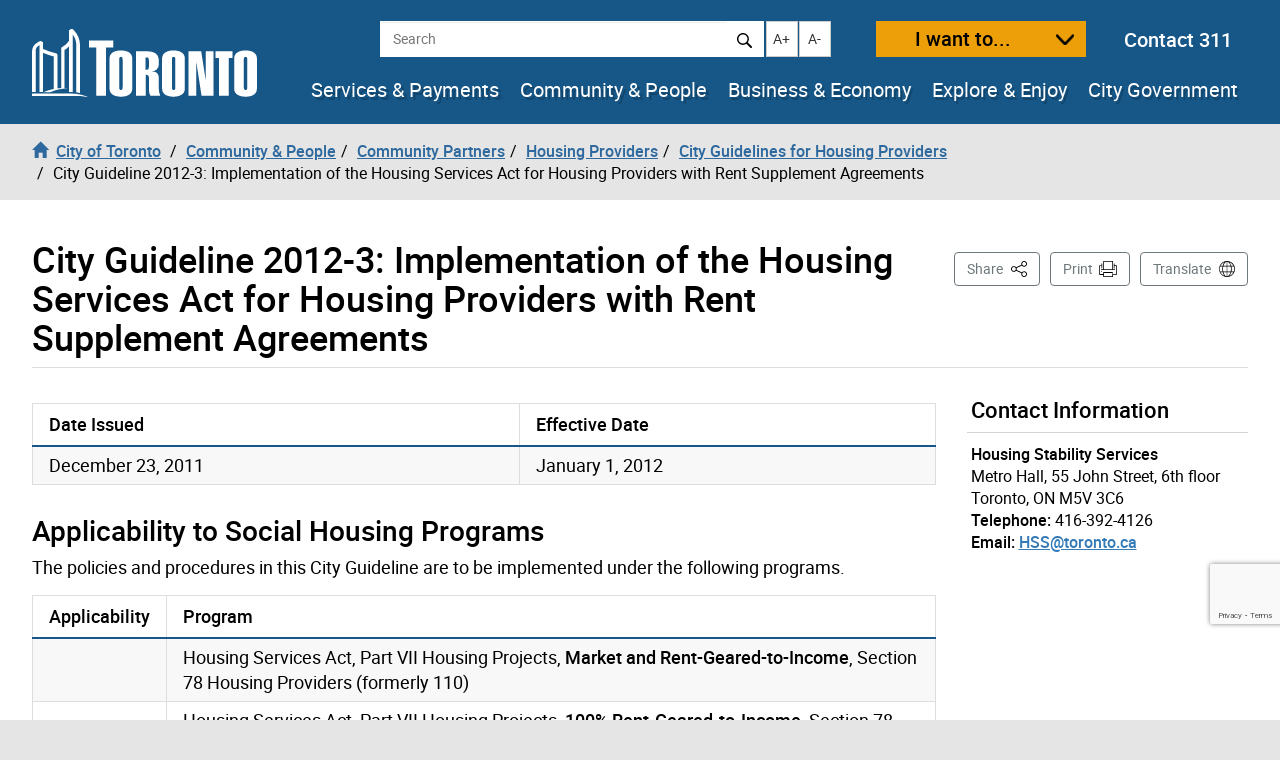

--- FILE ---
content_type: text/html; charset=UTF-8
request_url: https://www.toronto.ca/community-people/community-partners/social-housing-providers/city-guidelines-for-social-housing-providers/city-guideline-2012-3-implementation-of-the-housing-services-act-for-housing-providers-with-rent-supplement-agreements/
body_size: 61230
content:
<!DOCTYPE html>
<html lang="en-CA">
<head>
	<meta charset="UTF-8">
	<meta name="viewport" content="width=device-width, initial-scale=1, minimum-scale=1, user-scalable=yes">
	<meta http-equiv="X-UA-Compatible" content="IE=edge">
	<!-- CSS -->
	<link rel="stylesheet" href="https://www.toronto.ca/wp-content/themes/cot/print.css" media="print">

	<!-- Favicons -->
	<link rel="apple-touch-icon" sizes="180x180" href="https://www.toronto.ca/wp-content/themes/cot/img/apple-touch-icon.png">
	<link rel="icon" type="image/png" href="https://www.toronto.ca/wp-content/themes/cot/img/favicon-32x32.png" sizes="32x32">
	<link rel="icon" type="image/png" href="https://www.toronto.ca/wp-content/themes/cot/img/favicon-16x16.png" sizes="16x16">
	<link rel="mask-icon" href="https://www.toronto.ca/wp-content/themes/cot/img/safari-pinned-tab.svg" color="#165788">

	<title>City Guideline 2012-3: Implementation of the Housing Services Act for Housing Providers with Rent Supplement Agreements &#8211; City of Toronto</title>
<meta name='robots' content='max-image-preview:large' >
	<style>img:is([sizes="auto" i], [sizes^="auto," i]) { contain-intrinsic-size: 3000px 1500px }</style>
	<link rel='dns-prefetch' href='//translate.google.com' >
<link rel='stylesheet' id='cotui-css' href='https://www.toronto.ca/resources/cdn/cotui/2.4.3/cotui.css?ver=6.8.3' media='all' >
<link rel='stylesheet' id='wp-block-library-css' href='https://www.toronto.ca/wp-includes/css/dist/block-library/style.min.css?ver=6.8.3' media='all' >
<style id='classic-theme-styles-inline-css'>
/*! This file is auto-generated */
.wp-block-button__link{color:#fff;background-color:#32373c;border-radius:9999px;box-shadow:none;text-decoration:none;padding:calc(.667em + 2px) calc(1.333em + 2px);font-size:1.125em}.wp-block-file__button{background:#32373c;color:#fff;text-decoration:none}
</style>
<style id='global-styles-inline-css'>
:root{--wp--preset--aspect-ratio--square: 1;--wp--preset--aspect-ratio--4-3: 4/3;--wp--preset--aspect-ratio--3-4: 3/4;--wp--preset--aspect-ratio--3-2: 3/2;--wp--preset--aspect-ratio--2-3: 2/3;--wp--preset--aspect-ratio--16-9: 16/9;--wp--preset--aspect-ratio--9-16: 9/16;--wp--preset--color--black: #000000;--wp--preset--color--cyan-bluish-gray: #abb8c3;--wp--preset--color--white: #ffffff;--wp--preset--color--pale-pink: #f78da7;--wp--preset--color--vivid-red: #cf2e2e;--wp--preset--color--luminous-vivid-orange: #ff6900;--wp--preset--color--luminous-vivid-amber: #fcb900;--wp--preset--color--light-green-cyan: #7bdcb5;--wp--preset--color--vivid-green-cyan: #00d084;--wp--preset--color--pale-cyan-blue: #8ed1fc;--wp--preset--color--vivid-cyan-blue: #0693e3;--wp--preset--color--vivid-purple: #9b51e0;--wp--preset--gradient--vivid-cyan-blue-to-vivid-purple: linear-gradient(135deg,rgba(6,147,227,1) 0%,rgb(155,81,224) 100%);--wp--preset--gradient--light-green-cyan-to-vivid-green-cyan: linear-gradient(135deg,rgb(122,220,180) 0%,rgb(0,208,130) 100%);--wp--preset--gradient--luminous-vivid-amber-to-luminous-vivid-orange: linear-gradient(135deg,rgba(252,185,0,1) 0%,rgba(255,105,0,1) 100%);--wp--preset--gradient--luminous-vivid-orange-to-vivid-red: linear-gradient(135deg,rgba(255,105,0,1) 0%,rgb(207,46,46) 100%);--wp--preset--gradient--very-light-gray-to-cyan-bluish-gray: linear-gradient(135deg,rgb(238,238,238) 0%,rgb(169,184,195) 100%);--wp--preset--gradient--cool-to-warm-spectrum: linear-gradient(135deg,rgb(74,234,220) 0%,rgb(151,120,209) 20%,rgb(207,42,186) 40%,rgb(238,44,130) 60%,rgb(251,105,98) 80%,rgb(254,248,76) 100%);--wp--preset--gradient--blush-light-purple: linear-gradient(135deg,rgb(255,206,236) 0%,rgb(152,150,240) 100%);--wp--preset--gradient--blush-bordeaux: linear-gradient(135deg,rgb(254,205,165) 0%,rgb(254,45,45) 50%,rgb(107,0,62) 100%);--wp--preset--gradient--luminous-dusk: linear-gradient(135deg,rgb(255,203,112) 0%,rgb(199,81,192) 50%,rgb(65,88,208) 100%);--wp--preset--gradient--pale-ocean: linear-gradient(135deg,rgb(255,245,203) 0%,rgb(182,227,212) 50%,rgb(51,167,181) 100%);--wp--preset--gradient--electric-grass: linear-gradient(135deg,rgb(202,248,128) 0%,rgb(113,206,126) 100%);--wp--preset--gradient--midnight: linear-gradient(135deg,rgb(2,3,129) 0%,rgb(40,116,252) 100%);--wp--preset--font-size--small: 13px;--wp--preset--font-size--medium: 20px;--wp--preset--font-size--large: 36px;--wp--preset--font-size--x-large: 42px;--wp--preset--spacing--20: 0.44rem;--wp--preset--spacing--30: 0.67rem;--wp--preset--spacing--40: 1rem;--wp--preset--spacing--50: 1.5rem;--wp--preset--spacing--60: 2.25rem;--wp--preset--spacing--70: 3.38rem;--wp--preset--spacing--80: 5.06rem;--wp--preset--shadow--natural: 6px 6px 9px rgba(0, 0, 0, 0.2);--wp--preset--shadow--deep: 12px 12px 50px rgba(0, 0, 0, 0.4);--wp--preset--shadow--sharp: 6px 6px 0px rgba(0, 0, 0, 0.2);--wp--preset--shadow--outlined: 6px 6px 0px -3px rgba(255, 255, 255, 1), 6px 6px rgba(0, 0, 0, 1);--wp--preset--shadow--crisp: 6px 6px 0px rgba(0, 0, 0, 1);}:where(.is-layout-flex){gap: 0.5em;}:where(.is-layout-grid){gap: 0.5em;}body .is-layout-flex{display: flex;}.is-layout-flex{flex-wrap: wrap;align-items: center;}.is-layout-flex > :is(*, div){margin: 0;}body .is-layout-grid{display: grid;}.is-layout-grid > :is(*, div){margin: 0;}:where(.wp-block-columns.is-layout-flex){gap: 2em;}:where(.wp-block-columns.is-layout-grid){gap: 2em;}:where(.wp-block-post-template.is-layout-flex){gap: 1.25em;}:where(.wp-block-post-template.is-layout-grid){gap: 1.25em;}.has-black-color{color: var(--wp--preset--color--black) !important;}.has-cyan-bluish-gray-color{color: var(--wp--preset--color--cyan-bluish-gray) !important;}.has-white-color{color: var(--wp--preset--color--white) !important;}.has-pale-pink-color{color: var(--wp--preset--color--pale-pink) !important;}.has-vivid-red-color{color: var(--wp--preset--color--vivid-red) !important;}.has-luminous-vivid-orange-color{color: var(--wp--preset--color--luminous-vivid-orange) !important;}.has-luminous-vivid-amber-color{color: var(--wp--preset--color--luminous-vivid-amber) !important;}.has-light-green-cyan-color{color: var(--wp--preset--color--light-green-cyan) !important;}.has-vivid-green-cyan-color{color: var(--wp--preset--color--vivid-green-cyan) !important;}.has-pale-cyan-blue-color{color: var(--wp--preset--color--pale-cyan-blue) !important;}.has-vivid-cyan-blue-color{color: var(--wp--preset--color--vivid-cyan-blue) !important;}.has-vivid-purple-color{color: var(--wp--preset--color--vivid-purple) !important;}.has-black-background-color{background-color: var(--wp--preset--color--black) !important;}.has-cyan-bluish-gray-background-color{background-color: var(--wp--preset--color--cyan-bluish-gray) !important;}.has-white-background-color{background-color: var(--wp--preset--color--white) !important;}.has-pale-pink-background-color{background-color: var(--wp--preset--color--pale-pink) !important;}.has-vivid-red-background-color{background-color: var(--wp--preset--color--vivid-red) !important;}.has-luminous-vivid-orange-background-color{background-color: var(--wp--preset--color--luminous-vivid-orange) !important;}.has-luminous-vivid-amber-background-color{background-color: var(--wp--preset--color--luminous-vivid-amber) !important;}.has-light-green-cyan-background-color{background-color: var(--wp--preset--color--light-green-cyan) !important;}.has-vivid-green-cyan-background-color{background-color: var(--wp--preset--color--vivid-green-cyan) !important;}.has-pale-cyan-blue-background-color{background-color: var(--wp--preset--color--pale-cyan-blue) !important;}.has-vivid-cyan-blue-background-color{background-color: var(--wp--preset--color--vivid-cyan-blue) !important;}.has-vivid-purple-background-color{background-color: var(--wp--preset--color--vivid-purple) !important;}.has-black-border-color{border-color: var(--wp--preset--color--black) !important;}.has-cyan-bluish-gray-border-color{border-color: var(--wp--preset--color--cyan-bluish-gray) !important;}.has-white-border-color{border-color: var(--wp--preset--color--white) !important;}.has-pale-pink-border-color{border-color: var(--wp--preset--color--pale-pink) !important;}.has-vivid-red-border-color{border-color: var(--wp--preset--color--vivid-red) !important;}.has-luminous-vivid-orange-border-color{border-color: var(--wp--preset--color--luminous-vivid-orange) !important;}.has-luminous-vivid-amber-border-color{border-color: var(--wp--preset--color--luminous-vivid-amber) !important;}.has-light-green-cyan-border-color{border-color: var(--wp--preset--color--light-green-cyan) !important;}.has-vivid-green-cyan-border-color{border-color: var(--wp--preset--color--vivid-green-cyan) !important;}.has-pale-cyan-blue-border-color{border-color: var(--wp--preset--color--pale-cyan-blue) !important;}.has-vivid-cyan-blue-border-color{border-color: var(--wp--preset--color--vivid-cyan-blue) !important;}.has-vivid-purple-border-color{border-color: var(--wp--preset--color--vivid-purple) !important;}.has-vivid-cyan-blue-to-vivid-purple-gradient-background{background: var(--wp--preset--gradient--vivid-cyan-blue-to-vivid-purple) !important;}.has-light-green-cyan-to-vivid-green-cyan-gradient-background{background: var(--wp--preset--gradient--light-green-cyan-to-vivid-green-cyan) !important;}.has-luminous-vivid-amber-to-luminous-vivid-orange-gradient-background{background: var(--wp--preset--gradient--luminous-vivid-amber-to-luminous-vivid-orange) !important;}.has-luminous-vivid-orange-to-vivid-red-gradient-background{background: var(--wp--preset--gradient--luminous-vivid-orange-to-vivid-red) !important;}.has-very-light-gray-to-cyan-bluish-gray-gradient-background{background: var(--wp--preset--gradient--very-light-gray-to-cyan-bluish-gray) !important;}.has-cool-to-warm-spectrum-gradient-background{background: var(--wp--preset--gradient--cool-to-warm-spectrum) !important;}.has-blush-light-purple-gradient-background{background: var(--wp--preset--gradient--blush-light-purple) !important;}.has-blush-bordeaux-gradient-background{background: var(--wp--preset--gradient--blush-bordeaux) !important;}.has-luminous-dusk-gradient-background{background: var(--wp--preset--gradient--luminous-dusk) !important;}.has-pale-ocean-gradient-background{background: var(--wp--preset--gradient--pale-ocean) !important;}.has-electric-grass-gradient-background{background: var(--wp--preset--gradient--electric-grass) !important;}.has-midnight-gradient-background{background: var(--wp--preset--gradient--midnight) !important;}.has-small-font-size{font-size: var(--wp--preset--font-size--small) !important;}.has-medium-font-size{font-size: var(--wp--preset--font-size--medium) !important;}.has-large-font-size{font-size: var(--wp--preset--font-size--large) !important;}.has-x-large-font-size{font-size: var(--wp--preset--font-size--x-large) !important;}
:where(.wp-block-post-template.is-layout-flex){gap: 1.25em;}:where(.wp-block-post-template.is-layout-grid){gap: 1.25em;}
:where(.wp-block-columns.is-layout-flex){gap: 2em;}:where(.wp-block-columns.is-layout-grid){gap: 2em;}
:root :where(.wp-block-pullquote){font-size: 1.5em;line-height: 1.6;}
</style>
<link rel='stylesheet' id='ableplayer-css' href='https://www.toronto.ca/wp-content/plugins/cot-custom/mediaplayer/dist/ableplayer/build/ableplayer.min.css?ver=6.8.3' media='all' >
<link rel='stylesheet' id='bootstrap-style-css' href='https://www.toronto.ca/wp-content/themes/cot/css/bootstrap.3.4.1.min.css?ver=1769104934' media='all' >
<link rel='stylesheet' id='fontawesome-css' href='https://www.toronto.ca/wp-content/themes/cot/assets/fontawesome/css/all.min.css?ver=1769104934' media='all' >
<link rel='stylesheet' id='cot-style-css' href='https://www.toronto.ca/wp-content/themes/cot/css/cot.css?ver=1769104934' media='all' >
<script src="https://www.toronto.ca/wp-content/themes/cot/assets/js-cookie/dist/js.cookie.min.js?ver=6.8.3" id="js-cookie-js"></script>
<script type="module" src="https://www.toronto.ca/resources/cdn/cotui/2.4.3/cotui.esm.js"></script>
<script nomodule src="https://www.toronto.ca/resources/cdn/cotui/2.4.3/cotui.js"></script>
<link rel="https://api.w.org/" href="https://www.toronto.ca/wp-json/" ><link rel="alternate" title="JSON" type="application/json" href="https://www.toronto.ca/wp-json/wp/v2/pages/338391" ><link rel="canonical" href="https://www.toronto.ca/community-people/community-partners/social-housing-providers/city-guidelines-for-social-housing-providers/city-guideline-2012-3-implementation-of-the-housing-services-act-for-housing-providers-with-rent-supplement-agreements/" >
<meta name="WT.wp_app_name" content="wp-feedback" >
<!-- From here to the next endbuild tag, all the files will be concatenated into a single file called main.css: -->
<link rel="stylesheet" href="/resources/wp-feedback/styles/main0.1.0.css">

<!-- From here to the next endbuild tag, all the files will be concatenated into a single print-only file called core_print.css: -->
<link rel="stylesheet" href="https://www.toronto.ca/cot/style.css" media="all">

            <meta name="description" content="Date Issued Effective Date December 23, 2011 January 1, 2012 Applicability to Social Housing Programs The policies and procedures in this City Guideline are to be implemented under the following programs. Applicability Program Housing Services Act, Part VII Housing Projects, Market and Rent-Geared-to-Income, Section 78 Housing Providers (formerly 110) Housing Services Act, Part VII Housing Projects, 100% Rent-Geared-to-Income, [&hellip;]">
            <meta name="keywords" content="">
            <meta name="Author" content="City of Toronto">
            <meta name="Owner" content="City of Toronto">

            <meta name="twitter:card" content="summary">
            <meta name="twitter:site" content="@TorontoComms">
            <meta name="twitter:title" content="City Guideline 2012-3: Implementation of the Housing Services Act for Housing Providers with Rent Supplement Agreements">
            <meta name="twitter:description" content="Date Issued Effective Date December 23, 2011 January 1, 2012 Applicability to Social Housing Programs The policies and procedures in this City Guideline are to be implemented under the following programs. Applicability Program Housing Services Act, Part VII Housing Projects, Market and Rent-Geared-to-Income, Section 78 Housing Providers (formerly 110) Housing Services Act, Part VII Housing Projects, 100% Rent-Geared-to-Income, [&hellip;]">
            <meta name="twitter:image" content="https://www.toronto.ca/wp-content/themes/cot/img/share_toronto_twitter.jpg">
            <meta name="twitter:url" content="https://www.toronto.ca/community-people/community-partners/social-housing-providers/city-guidelines-for-social-housing-providers/city-guideline-2012-3-implementation-of-the-housing-services-act-for-housing-providers-with-rent-supplement-agreements/">

            <meta property="og:url" content="https://www.toronto.ca/community-people/community-partners/social-housing-providers/city-guidelines-for-social-housing-providers/city-guideline-2012-3-implementation-of-the-housing-services-act-for-housing-providers-with-rent-supplement-agreements/">
            <meta property="og:type" content="article">
            <meta property="og:site_name" content="City of Toronto">
            <meta property="og:title" content="City Guideline 2012-3: Implementation of the Housing Services Act for Housing Providers with Rent Supplement Agreements">
            <meta property="og:description" content="Date Issued Effective Date December 23, 2011 January 1, 2012 Applicability to Social Housing Programs The policies and procedures in this City Guideline are to be implemented under the following programs. Applicability Program Housing Services Act, Part VII Housing Projects, Market and Rent-Geared-to-Income, Section 78 Housing Providers (formerly 110) Housing Services Act, Part VII Housing Projects, 100% Rent-Geared-to-Income, [&hellip;]">
            <meta property="og:image" content="https://www.toronto.ca/wp-content/themes/cot/img/share_toronto_twitter.jpg">

            <meta property="article:tag" content="">
            <meta property="article:modified_time" content="2025-12-03T14:53:16-05:00">
            <meta property="article:published_time" content="2018-09-19T16:22:32-04:00">

            			<meta name="WT.bc_n" content="Community &amp; People" >
			<meta name="WT.bc_s" content="Community Partners" >
			<meta name="WT.bc_3" content="Housing Providers" >
			<meta name="WT.bc_4" content="City Guidelines for Housing Providers" >
			<meta name="WT.bc_5" content="City Guideline 2012-3: Implementation of the Housing Services Act for Housing Providers with Rent Supplement Agreements" >
            <meta name="WT.ti" content="City Guideline 2012-3: Implementation of the Housing Services Act for Housing Providers with Rent Supplement Agreements">
            <meta name="WT.z_scroll" content="yes">
            <!--  -->
                                    <meta name="WT.sp" content="CoT">
            <meta name="WT.cot_h1" content="City Guideline 2012-3: Implementation of the Housing Services Act for Housing Providers with Rent Supplement Agreements">
            <meta name="WT.page_id" content="338391">
            <meta name="cotsrcp" content="wordpress">

            <meta name="datemodified" content="2025-12-03T14:53:16-05:00">
            <meta name="datecreated" content="2018-09-19T16:22:32-04:00">
            <meta name="dmshort" content="2025-12-03">
            <meta name="dcshort" content="2018-09-19">


            <meta name="DC.title" content="City Guideline 2012-3: Implementation of the Housing Services Act for Housing Providers with Rent Supplement Agreements">
            <meta name="DC.description" content="Date Issued Effective Date December 23, 2011 January 1, 2012 Applicability to Social Housing Programs The policies and procedures in this City Guideline are to be implemented under the following programs. Applicability Program Housing Services Act, Part VII Housing Projects, Market and Rent-Geared-to-Income, Section 78 Housing Providers (formerly 110) Housing Services Act, Part VII Housing Projects, 100% Rent-Geared-to-Income, [&hellip;]">
            <meta name="DC.Date.Modified" content="2025-12-03T14:53:16-05:00">
            <meta name="DC.Date.Created" content="2018-09-19T16:22:32-04:00">
            <meta name="DC.Language" content="en-CA">
            <meta name="DC.Rights" content="Copyright: City of Toronto">
            <meta name="DC.Publisher" content="City of Toronto">
            <meta name="DC.Format" content="text/html">
            <meta name="DC.Coverage" content="Toronto, Ontario, Canada">
            <meta name="DC.Identifier" content="338391">


            <script type="application/ld+json">
                {"@context": "http://schema.org", "@type": "WebSite", "url": "https://toronto.ca", "sameAs" : [ "https://www.facebook.com/cityofto/","https://twitter.com/TorontoComms","https://youtube.com/thecityoftoronto"], "potentialAction": { "@type": "SearchAction", "target": "https://find.toronto.ca/webui/search.html?query={srch_str}&cname=www1&", "query-input": "required name=srch_str" }}
            </script>

            
        <script >
            var jQueryMigrateHelperHasSentDowngrade = false;

			window.onerror = function( msg, url, line, col, error ) {
				// Break out early, do not processing if a downgrade reqeust was already sent.
				if ( jQueryMigrateHelperHasSentDowngrade ) {
					return true;
                }

				var xhr = new XMLHttpRequest();
				var nonce = 'b51384e778';
				var jQueryFunctions = [
					'andSelf',
					'browser',
					'live',
					'boxModel',
					'support.boxModel',
					'size',
					'swap',
					'clean',
					'sub',
                ];
				var match_pattern = /\)\.(.+?) is not a function/;
                var erroredFunction = msg.match( match_pattern );

                // If there was no matching functions, do not try to downgrade.
                if ( null === erroredFunction || typeof erroredFunction !== 'object' || typeof erroredFunction[1] === "undefined" || -1 === jQueryFunctions.indexOf( erroredFunction[1] ) ) {
                    return true;
                }

                // Set that we've now attempted a downgrade request.
                jQueryMigrateHelperHasSentDowngrade = true;

				xhr.open( 'POST', 'https://www.toronto.ca/wp-admin/admin-ajax.php' );
				xhr.setRequestHeader( 'Content-Type', 'application/x-www-form-urlencoded' );
				xhr.onload = function () {
					var response,
                        reload = false;

					if ( 200 === xhr.status ) {
                        try {
                        	response = JSON.parse( xhr.response );

                        	reload = response.data.reload;
                        } catch ( e ) {
                        	reload = false;
                        }
                    }

					// Automatically reload the page if a deprecation caused an automatic downgrade, ensure visitors get the best possible experience.
					if ( reload ) {
						location.reload();
                    }
				};

				xhr.send( encodeURI( 'action=jquery-migrate-downgrade-version&_wpnonce=' + nonce ) );

				// Suppress error alerts in older browsers
				return true;
			}
        </script>

		<style>.recentcomments a{display:inline !important;padding:0 !important;margin:0 !important;}</style>
    <!--[if lt IE 9]>
      <script src="https://www.toronto.ca/wp-content/themes/cot/js/html5shiv.min.js"></script>
      <script src="https://www.toronto.ca/wp-content/themes/cot/js/respond.min.js"></script>
    <![endif]-->

</head>

<body class="wp-singular page-template-default page page-id-338391 page-child parent-pageid-46172 wp-theme-cot has-feedback loaded cot-ver-v1-5-3 cot-template-accordion" itemscope=""  itemtype="http://schema.org/WebPage">
<!--stopindex-->
	<a id="skippy" class="sr-only sr-only-focusable" href="#main"><span>Skip to content</span></a>
	<img class="visible-print-block" src="https://www.toronto.ca/wp-content/themes/cot/img/logo-print.svg" width="175" height="53" alt="City of Toronto">
	<div id="global-alertbox" data-w3-include-html="https://www.toronto.ca/cot/globalalert/"></div>
	<header id="header">
	<div class="container-fluid">
	<div id="header-left">
		<div id="logo">
					<a href="https://www.toronto.ca/" data-wt_params="WT.z_click_from=header;;WT.z_cat=Home">
			<img src="https://www.toronto.ca/wp-content/themes/cot/img/logo.svg" width="225" height="70" alt="City of Toronto">
			</a>
				</div>
		<button id="want-to-mobile" class="btn btn-warning" data-target="#want-to-modal" data-toggle="modal">I want to...</button>
		<button id="nav-trigger" class="btn btn-default visible-xs visible-sm" aria-expanded="false" aria-haspopup="true"><span>Navigation Menu</span></button>
	</div>
		<div id="header-right">
			<div id="top-bar">
<!--				<form id="siteSearch" class="form-inline" action="--><!--searchblox/servlet/SearchServlet" method="get" role="search" name="s">-->
			  
				<form id="siteSearch" class="form-inline" action="https://find.toronto.ca/webui/search.html" method="get" role="search" name="s">
					<div role="search" aria-label="site search">
						<label class="sr-only" for="query">Search</label>
						<input id="query" name="query" class="form-control" placeholder="Search" type="text">
						<button id="query-search" type="submit" class="btn btn-default"><img src="https://www.toronto.ca/wp-content/themes/cot/img/icon-search.svg" alt="Search"></button>
						<input type="hidden" name="cname" value="www1">
						<input type="hidden" name="tune.4" value="0">
					</div>
				</form>
				<button id="text-increase" class="btn btn-default hidden-sm hidden-xs" title="Increase text size"><span class="sr-only">Increase text size</span><i id="i-text-increase" aria-hidden="true">A+</i></button>
				<button id="text-decrease" class="btn btn-default hidden-sm hidden-xs" title="Decrease text size"><span class="sr-only">Decrease text size</span><i id="i-text-decrease" aria-hidden="true">A-</i></button>
				<button id="want-to" class="btn btn-warning" data-target="#want-to-modal" data-toggle="modal">I want to...</button>
				<div class="top-bar--contact-311"><a href="/311" data-wt_params="WT.link_type=calltoaction">Contact 311</a></div>
			</div>
			<div data-w3-include-html="https://www.toronto.ca/globalnav/header/" id="main-nav-container"><a href="https://www.toronto.ca/globalnav/header/"></a></div>
		</div>
	</div>
<!--startindex-->
<!--stopindex-->
            <nav id="breadcrumbs" aria-label="breadcrumb">
            <div class="container-fluid">
                <ol class="breadcrumb" itemscope itemtype="http://schema.org/BreadcrumbList">
                    <li class="breadcrumb-item" itemprop="itemListElement" itemscope itemtype="http://schema.org/ListItem"><a href="https://www.toronto.ca/" itemscope itemtype="http://schema.org/Thing" itemprop="item" data-wt_params="WT.z_click_from=Breadcrumb;;WT.z_cat=Home"><i class="glyphicon glyphicon-home"></i><span itemprop="name" class="bc_home_link">City of Toronto</span></a></li>
                    <li class="breadcrumb-item" itemprop="itemListElement" itemscope itemtype="http://schema.org/ListItem"><a itemscope itemtype="http://schema.org/Thing" itemprop="item" href="https://www.toronto.ca/community-people/"><span itemprop="name">Community &amp; People</span></a></li><li class="breadcrumb-item" itemprop="itemListElement" itemscope itemtype="http://schema.org/ListItem"><a itemscope itemtype="http://schema.org/Thing" itemprop="item" href="https://www.toronto.ca/community-people/community-partners/"><span itemprop="name">Community Partners</span></a></li><li class="breadcrumb-item" itemprop="itemListElement" itemscope itemtype="http://schema.org/ListItem"><a itemscope itemtype="http://schema.org/Thing" itemprop="item" href="https://www.toronto.ca/community-people/community-partners/social-housing-providers/"><span itemprop="name">Housing Providers</span></a></li><li class="breadcrumb-item" itemprop="itemListElement" itemscope itemtype="http://schema.org/ListItem"><a itemscope itemtype="http://schema.org/Thing" itemprop="item" href="https://www.toronto.ca/community-people/community-partners/social-housing-providers/city-guidelines-for-social-housing-providers/"><span itemprop="name">City Guidelines for Housing Providers</span></a></li>
                    <li class="breadcrumb-item active" itemprop="itemListElement" itemscope itemtype="http://schema.org/ListItem" class="active"><span itemprop="name">City Guideline 2012-3: Implementation of the Housing Services Act for Housing Providers with Rent Supplement Agreements</span></li>
                </ol>
            </div>
            </nav>
        <!--startindex-->
	</header>
		<section id="main" class="content-page" role="main">
		<div class="container-fluid">
			<div id="cotHeaderTop" class="cotPlaceholder"></div>
            <div class="page-header">
				<h1 id="page-header--title">City Guideline 2012-3: Implementation of the Housing Services Act for Housing Providers with Rent Supplement Agreements</h1>



<nav id="actions" aria-label="Page Actions">
	<!--stopindex-->
	
	
		<div id="sharebutton">

			<button id="shareit" class="btn btn-default" aria-haspopup="true" aria-expanded="false" aria-controls="sharebox">Share <span class="sr-only">This Page</span></button>

			<div id="sharebox" class="sharebox" tabindex="-1" aria-labelledby="shareit" aria-expanded="false">
				<ul class="share-list" role="menu">
					<li role="none">
						<a role="menuitem" tabindex="0" target="shareit" href="https://www.facebook.com/sharer/sharer.php?u=https%3A%2F%2Fwww.toronto.ca%2Fcommunity-people%2Fcommunity-partners%2Fsocial-housing-providers%2Fcity-guidelines-for-social-housing-providers%2Fcity-guideline-2012-3-implementation-of-the-housing-services-act-for-housing-providers-with-rent-supplement-agreements%2F" id="share-link-1">
							<img src="https://www.toronto.ca/wp-content/themes/cot/img/social_facebook.png" id="share-img-1" alt="">
							<span class="sr-only">Share to </span>
							<span>Facebook</span>
							<span class="sr-only">(opens in a new window)</span>
						</a>
					</li>
					<li role="none">
						<a role="menuitem" tabindex="-1" target="shareit" href="https://twitter.com/share?url=https%3A%2F%2Fwww.toronto.ca%2Fcommunity-people%2Fcommunity-partners%2Fsocial-housing-providers%2Fcity-guidelines-for-social-housing-providers%2Fcity-guideline-2012-3-implementation-of-the-housing-services-act-for-housing-providers-with-rent-supplement-agreements%2F&text=City+Guideline+2012-3%3A+Implementation+of+the+Housing+Services+Act+for+Housing+Providers+with+Rent+Supplement+Agreements&via=cityoftoronto" id="share-link-2">
							<img src="https://www.toronto.ca/wp-content/themes/cot/img/social_twitter.png" id="share-img-2" alt="">
							<span class="sr-only">Share to </span>
							<span>X</span>
							<span class="sr-only">(opens in a new window)</span>
						</a>
					</li>
					<li role="none">
						<a role="menuitem" tabindex="-1" target="shareit" href="http://www.linkedin.com/shareArticle?url=https%3A%2F%2Fwww.toronto.ca%2Fcommunity-people%2Fcommunity-partners%2Fsocial-housing-providers%2Fcity-guidelines-for-social-housing-providers%2Fcity-guideline-2012-3-implementation-of-the-housing-services-act-for-housing-providers-with-rent-supplement-agreements%2F&title=City+Guideline+2012-3%3A+Implementation+of+the+Housing+Services+Act+for+Housing+Providers+with+Rent+Supplement+Agreements" id="share-link-3">
							<img src="https://www.toronto.ca/wp-content/themes/cot/img/social_linkedin.png" id="share-img-3" alt="">
							<span class="sr-only">Share to </span>
							<span>LinkedIn</span>
							<span class="sr-only">(opens in a new window)</span>
						</a>
					</li>
					<li role="none">
						<a role="menuitem" tabindex="-1" target="shareit" href="https://www.toronto.ca/community-people/community-partners/social-housing-providers/city-guidelines-for-social-housing-providers/city-guideline-2012-3-implementation-of-the-housing-services-act-for-housing-providers-with-rent-supplement-agreements/" id="share-link-4" class="copy-url">
							<img src="https://www.toronto.ca/wp-content/themes/cot/img/icon-copy.svg" id="share-img-4" alt="">
							<span class="sr-only">Share to </span>
							<span>Copy Link</span>
							<span class="sr-only">(opens in a new window)</span>
						</a>
					</li>
				</ul>
			</div>
		</div>

	
			<button id="print" class="btn btn-default" onclick="window.print();">Print</button>
	
			<button id="translate" class="btn btn-default" onclick="window.location.href = 'https://www.toronto.ca/home/translate/'">Translate</button>
	
	<!--startindex-->
</nav>
			</div>
            <div id="cotHeaderBottom" class="cotPlaceholder"></div>

			<div class="row">
				<div id="page-content" class="col-md-8 col-lg-9">
										<div class="pagecontent">
						<table class="cot-table">
<thead>
<tr>
<th>Date Issued</th>
<th>Effective Date</th>
</tr>
</thead>
<tbody>
<tr>
<td>December 23, 2011</td>
<td>January 1, 2012</td>
</tr>
</tbody>
</table>
<h2>Applicability to Social Housing Programs</h2>
<p>The policies and procedures in this City Guideline are to be implemented under the following programs.</p>
<table class="cot-table">
<thead>
<tr>
<th>Applicability</th>
<th>Program</th>
</tr>
</thead>
<tbody>
<tr>
<td></td>
<td>Housing Services Act, Part VII Housing Projects, <b>Market and Rent-Geared-to-Income</b>, Section 78 Housing Providers (formerly 110)</td>
</tr>
<tr>
<td></td>
<td>Housing Services Act, Part VII Housing Projects, <b>100% Rent-Geared-to-Income</b>, Section 78 Housing Providers (formerly 110)</td>
</tr>
<tr>
<td></td>
<td>Federal Non-Profit Housing, Section 26/27</td>
</tr>
<tr>
<td></td>
<td>Federal Non-Profit Housing, Section 95</td>
</tr>
<tr>
<td>Yes</td>
<td><b>Rent Supplement Programs for Sections 26, 27, 95</b> and New Affordable Housing Providers</td>
</tr>
<tr>
<td></td>
<td>Toronto Community Housing Corporation</td>
</tr>
</tbody>
</table>
<p>Please note: If your program is not checked, this City Guideline does not apply to your project.</p>
<h2>Background</h2>
<p>The <em>Housing Services Act, 2011</em> (HSA) is expected to be proclaimed on January 1, 2012. It will replace <em>the Social Housing Reform Act</em> (SHRA). The HSA and its regulations will govern the administration of the City of Toronto’s social housing programs. This City Guideline is being issued to provide direction to continue with legislative, regulatory and City policies that were created by or under the authority of the SHRA.</p>
<p>The key HSA regulations that apply to rent supplement programs are:</p>
<ul>
<li>Regulation 367 &#8211; this includes some of the rules under which housing providers must administer the RGI assistance program.</li>
<li>Regulation 298 &#8211; Part VII only of the SHRA&#8217;s Regulation 298 becomes Regulation 298 under the HSA &#8211; this includes the rules for determining RGI rent as well as effective dates for rent changes.</li>
</ul>
<p>The HSA allows municipal service managers to make more local rules than were authorized under the SHRA. Where it is necessary as a transitional measure, the City is adopting the provisions of the SHRA and regulations as its local rule or policy under the HSA.  If the City decides to change a local rule or create a new local rule, the Social Housing Unit will issue a new City Guideline.</p>
<p>Housing providers administering rent supplement programs have signed Rent Supplement Agreements and RGI Service Agreements with the City. These Agreements will continue in effect.</p>
<p>Housing providers administering rent supplement programs are to continue complying with all current rules and policies, except the changes detailed (1 to 6) below:</p>
<ol>
<li>&#8220;Internal review&#8221; under the SHRA has been replaced by &#8220;review&#8221; by a &#8220;review body&#8221; in the HSA. Housing Providers will continue to conduct reviews of housing provider decisions as required by the RGI Service Agreement, but not reviews of decisions to remove RGI eligibility. The Social Housing Unit will issue a City Guideline on this subject.</li>
</ol>
<ol start="2">
<li>&#8220;Opportunity to comment&#8221; is not in the HSA. Housing providers will no longer give households an &#8220;opportunity to comment&#8221; on adverse decisions. There will no longer be any need to delay effective dates for mid-year review decisions because of the opportunity to comment.</li>
</ol>
<ol start="3">
<li>The SHRA section on &#8220;pursuit of income&#8221; has been renamed &#8220;failure to obtain income&#8221; in the HSA. Housing providers cannot ask households to apply for the Canada Pension Plan or private pensions, but must continue to ask households to apply for pensions that they may be eligible for under the <em>Old Age Security Act</em>. There is no change in the other types of income that a household can be asked to obtain.</li>
</ol>
<ol start="4">
<li>Overhoused households will not lose eligibility for RGI assistance during the first year after being notified by the housing provider that they are overhoused. The Social Housing Unit will issue a City Guideline on offer refusals by overhoused households.</li>
</ol>
<ol start="5">
<li>The service manager&#8217;s system for selecting households must include rules for providing RGI assistance to market rent households in designated social housing projects. The Social Housing Unit will issue a City Guideline on this subject.</li>
<li>Housing providers can no longer refuse to offer a unit because they believe the physical characteristics of the unit or level of care available (for special needs households) make it unsuitable.</li>
</ol>
<p>The HSA permits but does not require housing providers to obtain consent to collect personal information for the purpose of administering the RGI assistance program. This City Guideline provides direction to include a consent statement in application forms and income and asset verification forms.</p>
<p>A chart that details the changes under the <em>Housing Services Act</em> and the implications for rent supplement housing providers is attached to this City Guideline as Appendix A.</p>
<p>The City of Toronto&#8217;s <a href="https://www.toronto.ca/?page_id=335621">RGI Guide</a> has been updated to reflect the changes in RGI administration.</p>
<h2>Action Required</h2>
<ol>
<li>Housing providers must comply with their RGI Service Agreements in their administration of the rent supplement program.</li>
<li>Housing providers must administer the rent supplement program in accordance with all applicable City Guidelines.</li>
<li>Housing providers must comply with the <em>Housing Services Act</em> and its regulations in the areas that are not subject to local rules (see background points 2, 3, 4 and 6) in their administration of the rent supplement program.</li>
<li>Housing providers must comply with the rules in SHRA Regulation 298 in those areas where the HSA permits or requires local rules and where the City has not yet issued a City Guideline.</li>
<li>Housing providers&#8217; application forms and income and asset verification forms must include a declaration and consent to the collection of personal information for the purpose of administering the RGI assistance program.</li>
</ol>
<h2>Helpful Hints:</h2>
<ul>
<li>Refer to the <a href="https://www.toronto.ca/?page_id=335621">RGI Guide</a> on the social housing website to ensure that you are working with the current version.</li>
<li>Leases, letters and forms used after January 1, 2012 must include<em> Housing Services Act </em>references</li>
<li>City Guidelines are available on the <a href="https://www.toronto.ca/community-people/community-partners/social-housing-providers/city-guidelines-for-social-housing-providers/">City’s website.</a></li>
<li>The <em>Housing Services Act</em> is available at the <a href="https://www.ontario.ca/laws/statute/11h06" target="_blank" rel="noopener noreferrer">Ontario e-laws website</a>.</li>
<li>SHRA regulation 298 will be removed from e-laws once the HSA is proclaimed but will be available on the social housing website.</li>
<li>HSA regulations can be viewed at <a href="http://www.e-laws.gov.on.ca/" target="_blank" rel="noopener noreferrer">e-laws.gov.on.ca</a> or by clicking on these links:</li>
<li><a href="http://www.e-laws.gov.on.ca/html/regs/english/elaws_regs_110367_e.htm#BK124" target="_blank" rel="noopener noreferrer">Ontario Regulation 367/11</a> – General</li>
<li><a href="http://www.e-laws.gov.on.ca/html/regs/english/elaws_regs_010298_e.htm" target="_blank" rel="noopener noreferrer">Ontario Regulation 298/01</a> – Determination of Geared-to-Income Rent Under Section 50 of the Act – only definitions and PART VII apply as of January 1, 2012</li>
<li><a href="http://www.e-laws.gov.on.ca/html/regs/english/elaws_regs_110369_e.htm" target="_blank" rel="noopener noreferrer">Ontario Regulation 369/11</a> – Subsidies for Part VII Providers</li>
<li><a href="http://www.e-laws.gov.on.ca/html/regs/english/elaws_regs_110368_e.htm" target="_blank" rel="noopener noreferrer">Ontario Regulation 368/11</a> – Designated Housing Projects – Section 68 of the Act</li>
<li><a href="http://www.e-laws.gov.on.ca/html/regs/english/elaws_regs_110370_e.htm" target="_blank" rel="noopener noreferrer">Ontario Regulation 370/11</a>– High Needs Household and Household Income Limits – Subsection 40 (4) of the Act</li>
</ul>
<h3>Appendix A to City Guideline 2012-3<br />
The <em>Housing Services Act</em>: Implications for City of Toronto Housing Providers with Rent Supplement Agreements</h3>
						
<div id="cot-templatepart-accordion">
  <cotui-accordion
    class="cot-accordion"
    data-title="City Guideline 2012-3: Implementation of the Housing Services Act for Housing Providers with Rent Supplement Agreements"
    data-level="2"
    data-button-expand="btn btn-link"
    data-button-collapse="btn btn-link"
    data-allow-multiple
    >
    
    <div>
      <div data-type="toggle" aria-controls="accordion-hsa-s17-shra-s16-delegation-of-responsibilities" aria-expanded="false">
        HSA, s.17 SHRA, s.16 - Delegation of Responsibilities 
      </div>
      <div id="accordion-hsa-s17-shra-s16-delegation-of-responsibilities">
        <h4>What is changing in legislation</h4>
<p>The HSA gives service managers the authority to delegate RGI administration and waiting list management.</p>
<h4>Is this a change for housing providers?</h4>
<p>No.</p>
<h4>Implications for Housing Providers</h4>
<p>Housing providers must continue to comply with their Rent Supplement Agreements, RGI Service Agreements and City Guidelines.</p>

      </div>
    </div>
    
    <div>
      <div data-type="toggle" aria-controls="accordion-hsa-s-155-157-shra-reg-298-s57-59-system-for-dealing-with-reviews" aria-expanded="false">
        HSA, s. 155-157 SHRA,  Reg 298, s.57-59 - System for Dealing with Reviews
      </div>
      <div id="accordion-hsa-s-155-157-shra-reg-298-s57-59-system-for-dealing-with-reviews">
        <h4>What is changing in legislation</h4>
<p>The service manager must have a system to review decisions about eligibility for RGI assistance and RGI rent, when requested by a member of a household</p>
<p>The system must include a review body.</p>
<p>&#8220;Internal review&#8221; has been replaced by &#8220;review&#8221;.</p>
<h4>Is this a change for housing providers?</h4>
<p>Yes.</p>
<h4>Implications for Housing Providers</h4>
<p>The City of Toronto is considering options for the review of housing provider decisions.</p>
<p>In the interim, the Social Housing Unit will review decisions about loss of eligibility for RGI assistance.</p>
<p>Housing providers will be responsible for the review of all other housing provider decisions.</p>
<p>A new City Guideline will direct housing providers to conduct procedurally fair reviews.</p>
<p>&nbsp;</p>

      </div>
    </div>
    
    <div>
      <div data-type="toggle" aria-controls="accordion-shra-s80-and-reg-298-s55-no-hsa-reference-opportunity-to-comment" aria-expanded="false">
        SHRA, s.80 and Reg 298, s.55 No HSA reference - Opportunity to Comment
      </div>
      <div id="accordion-shra-s80-and-reg-298-s55-no-hsa-reference-opportunity-to-comment">
        <h4>What is changing in legislation</h4>
<p>Opportunity to comment provisions that were in Regulation 298 of the SHRA have been removed.</p>
<h4>Is this a change for housing providers?</h4>
<p>Yes.</p>
<h4>Implications for Housing Providers</h4>
<p>Housing providers will no longer give households an &#8220;opportunity to comment&#8221; on adverse decisions.</p>
<p>There will no longer be any need to delay effective dates because of the opportunity to comment.</p>
<p>A decision to increase rent (annual review) will be effective on the first day of the second month following the notice of decision.</p>
<p>A decision to increase rent (mid-year review) will be effective on the first day of the second month after the change in income.</p>

      </div>
    </div>
    
    <div>
      <div data-type="toggle" aria-controls="accordion-hsa-reg-367-s28-shra-reg-298-s10-cessation-of-eligibility-failure-to-notify-of-changes" aria-expanded="false">
        HSA, Reg 367, s.28 SHRA, Reg  298, s.10 - Cessation of Eligibility: Failure to Notify of Changes
      </div>
      <div id="accordion-hsa-reg-367-s28-shra-reg-298-s10-cessation-of-eligibility-failure-to-notify-of-changes">
        <h4>What is changing in legislation</h4>
<p>Households must report changes within 30 days or such longer period as the service manager may allow.</p>
<p>The City of Toronto chose 30 days as the time period for reporting changes.</p>
<h4>Is this a change for housing providers?</h4>
<p>No.</p>
<h4>Implications for Housing Providers</h4>
<p>Housing providers and households must continue to comply with City Guideline 2008-3.</p>

      </div>
    </div>
    
    <div>
      <div data-type="toggle" aria-controls="accordion-hsa-reg-367-s31-shra-reg-298-s12-cessation-of-eligibility-failure-to-obtain-income" aria-expanded="false">
        HSA, Reg 367, s.31 SHRA, Reg  298, s.12 - Cessation of Eligibility: Failure to Obtain Income 
      </div>
      <div id="accordion-hsa-reg-367-s31-shra-reg-298-s12-cessation-of-eligibility-failure-to-obtain-income">
        <h4>What is changing in legislation</h4>
<p>In the SHRA, Regulation 298, this section was titled: failure to pursue income. The intent remains the same.</p>
<p>Households are required to try to obtain pension income under Part I or II of the <em>Old Age Security Act. </em></p>
<h4>Is this a change for housing providers?</h4>
<p>Yes.</p>
<h4>Implications for Housing Providers</h4>
<p>Households do not have to try to obtain income from Canada Pension Plan or private pensions since they do not fall under the <em>Old Age Security Act</em>.</p>

      </div>
    </div>
    
    <div>
      <div data-type="toggle" aria-controls="accordion-hsa-reg-367-s36-shra-reg-298-s7-local-rule-certain-convictions" aria-expanded="false">
        HSA, Reg 367, s.36 SHRA, Reg  298, s.7 - Local Rule - Certain Convictions
      </div>
      <div id="accordion-hsa-reg-367-s36-shra-reg-298-s7-local-rule-certain-convictions">
        <h4>What is changing in legislation</h4>
<p>The Act permits service managers to have a local rule that a household is not eligible for RGI assistance if a household member was convicted of an offence related to receipt of RGI assistance.</p>
<h4>Is this a change for housing providers?</h4>
<p>No.</p>
<h4>Implications for Housing Providers</h4>
<p>The two year rule in Regulation 298 will remain in effect.</p>

      </div>
    </div>
    
    <div>
      <div data-type="toggle" aria-controls="accordion-hsa-reg-367-s37-shra-reg-298-s13-cessation-of-eligibility-absence-from-unit" aria-expanded="false">
        HSA, Reg 367, s.37 SHRA, Reg  298, s.13 - Cessation of Eligibility: Absence from Unit
      </div>
      <div id="accordion-hsa-reg-367-s37-shra-reg-298-s13-cessation-of-eligibility-absence-from-unit">
        <h4>What is changing in legislation</h4>
<p>In the SHRA, Regulation 298, a service manager&#8217;s local rule could set a maximum number of consecutive days of absence. Under the HSA, the rule can also set out a maximum number of days per year of absence, or both.</p>
<p>At present, the City of Toronto&#8217;s local rule permits 120 days of consecutive absence.</p>
<h4>Is this a change for housing providers?</h4>
<p>No.</p>
<h4>Implications for Housing Providers</h4>
<p>The City of Toronto will review the absence from unit rule for possible changes in 2012.</p>
<p>In the interim, housing providers must continue to comply with City Guideline 2002-3 (revised June 1,2004).</p>

      </div>
    </div>
    
    <div>
      <div data-type="toggle" aria-controls="accordion-hsa-reg-367-s38-shra-reg-298-s33-and-s-12-local-rule-ceasing-to-meet-occupancy-standards" aria-expanded="false">
        HSA, Reg 367, s.38 SHRA, Reg  298, s.33 and s. 12 - Local Rule Ceasing to Meet Occupancy Standards
      </div>
      <div id="accordion-hsa-reg-367-s38-shra-reg-298-s33-and-s-12-local-rule-ceasing-to-meet-occupancy-standards">
        <h4>What is changing in legislation</h4>
<p>Under the SHRA Regulation 298, overhoused households cease to meet occupancy standards and are required to move in order to maintain RGI eligibility.</p>
<p>Under the HSA, Service managers may decide if and when overhoused households cease to meet occupancy standards and are required to move.</p>
<p>Overhoused households will not lose eligibility for RGI assistance:</p>
<ul>
<li>during the first year after being notified by the housing provider that they are overhoused</li>
<li>if they are complying with the local rules for overhoused households</li>
</ul>
<h4>Is this a change for housing providers?</h4>
<p>Yes.</p>
<h4>Implications for Housing Providers</h4>
<p>The current rules for overhoused households in Regulation 298 will stay in effect, except that households who refuse 3 offers cannot lose eligibility for RGI until they have been overhoused for 12 months.</p>
<p>The City of Toronto will review the rules for ceasing to meet occupancy standards for possible changes in 2012.</p>
<p>One year after they are notified that they are overhoused, households must be placed on the centralized waiting list and must select five preferences.</p>

      </div>
    </div>
    
    <div>
      <div data-type="toggle" aria-controls="accordion-hsa-reg-367-s39-shra-reg-298-s-12-local-rule-refusal-of-offers" aria-expanded="false">
        HSA, Reg 367, s.39 SHRA, Reg  298, s. 12 - Local Rule - Refusal of Offers
      </div>
      <div id="accordion-hsa-reg-367-s39-shra-reg-298-s-12-local-rule-refusal-of-offers">
        <h4>What is changing in legislation</h4>
<p>Under the SHRA, Regulation 298, a household loses eligibility if the household refuses three offers.</p>
<p>Under the HSA, the service manager can decide how many offers a household can refuse before losing eligibility for RGI (must be at least three).</p>
<h4>Is this a change for housing providers?</h4>
<p>No.</p>
<h4>Implications for Housing Providers</h4>
<p>Households will lose eligibility for RGI assistance if they refuse three offers.</p>
<p>The City of Toronto will review the rules for refusal of offers for possible changes in 2012.</p>

      </div>
    </div>
    
    <div>
      <div data-type="toggle" aria-controls="accordion-hsa-reg-367-s42-shra-reg-298-s31-local-rule-occupancy-standards" aria-expanded="false">
        HSA, Reg 367, s.42 SHRA, Reg  298, s.31 - Local Rule - Occupancy Standards
      </div>
      <div id="accordion-hsa-reg-367-s42-shra-reg-298-s31-local-rule-occupancy-standards">
        <h4>What is changing in legislation</h4>
<p>There are no longer any default occupancy standards in regulation. Each service manager must adopt occupancy standards.</p>
<p>The City of Toronto adopted local occupancy standards in 2002, amended in 2011 (City Guideline 2011-1).</p>
<h4>Is this a change for housing providers?</h4>
<p>No.</p>
<h4>Implications for Housing Providers</h4>
<p>The City of Toronto will review the local occupancy standards for possible changes in 2012.</p>
<p>In the interim, housing providers must continue complying with City Guideline 2011-1.</p>

      </div>
    </div>
    
    <div>
      <div data-type="toggle" aria-controls="accordion-hsa-s47-and-reg-367-s45-51-shra-reg-298-s35-44-and-shras9-17-system-for-selecting-waiting-households" aria-expanded="false">
        HSA, s.47 and Reg 367, s.45-51 SHRA, Reg  298, s.35-44 and SHRA,s.9-17 - System for Selecting Waiting Households
      </div>
      <div id="accordion-hsa-s47-and-reg-367-s45-51-shra-reg-298-s35-44-and-shras9-17-system-for-selecting-waiting-households">
        <h4>What is changing in legislation</h4>
<p>The service manager must have a system for selecting households that includes a centralized waiting list.</p>
<h4>Is this a change for housing providers?</h4>
<p>No.</p>
<h4>Implications for Housing Providers</h4>
<p>The City of Toronto is currently reviewing the access system. In the interim, the City of Toronto will continue with the current waiting list system managed by Access to Housing (formerly Housing Connections), including the local access priorities.</p>

      </div>
    </div>
    
    <div>
      <div data-type="toggle" aria-controls="accordion-hsa-reg-367-s47-no-shra-reference-transfers-from-other-service-areas" aria-expanded="false">
        HSA, Reg 367, s.47 (No SHRA Reference) - Transfers from Other Service Areas
      </div>
      <div id="accordion-hsa-reg-367-s47-no-shra-reference-transfers-from-other-service-areas">
        <h4>What is changing in legislation</h4>
<p>The service manager&#8217;s rules may permit transfers from other service areas, if there is an exchange arrangement.</p>
<h4>Is this a change for housing providers?</h4>
<p>No.</p>
<h4>Implications for Housing Providers</h4>
<p>The City of Toronto is not considering an exchange system between service areas at this time.</p>

      </div>
    </div>
    
    <div>
      <div data-type="toggle" aria-controls="accordion-hsa-reg-367-s48-shra-reg-339-s-141-market-rent-households-in-social-housing" aria-expanded="false">
        HSA, Reg 367, s.48 SHRA, Reg  339, s. 14.1 - Market Rent Households in Social Housing
      </div>
      <div id="accordion-hsa-reg-367-s48-shra-reg-339-s-141-market-rent-households-in-social-housing">
        <h4>What is changing in legislation</h4>
<p>The service manager&#8217;s system for selecting households must include rules for providing RGI assistance to market rent households in designated social housing projects. These applicants must be on the centralized waiting list.</p>
<p>Housing providers will be able to provide RGI assistance if they have service manager consent. Allocation must be in accordance with the service manager&#8217;s priority rules.</p>
<h4>Is this a change for housing providers?</h4>
<p>Yes.</p>
<h4>Implications for Housing Providers</h4>
<p>The City of Toronto will issue a new City Guideline on allocating subsidy to in-situ market rent households.</p>
<p><strong> </strong>Housing providers must continue to comply with City Guideline 2003-11 (revised September 14, 2007) &#8211; <em>Social Housing Market Households Applying for RGI Subsidy.</em></p>

      </div>
    </div>
    
    <div>
      <div data-type="toggle" aria-controls="accordion-hsa-reg-367-s50-shra-reg-339-s-18-system-requirements-refusal-by-housing-provider" aria-expanded="false">
        HSA, Reg 367, s.50 SHRA, Reg 339, s. 18 - System Requirements - Refusal by Housing Provider
      </div>
      <div id="accordion-hsa-reg-367-s50-shra-reg-339-s-18-system-requirements-refusal-by-housing-provider">
        <h4>What is changing in legislation</h4>
<p>Under the SHRA, a housing provider could refuse to offer a unit if they deemed it to be unsuitable for an applicant (physical characteristics of the unit or level of care).</p>
<p>This is not present in the HSA.</p>
<h4>Is this a change for housing providers?</h4>
<p>Yes.</p>
<h4>Implications for Housing Providers</h4>
<p>Housing providers can no longer refuse to offer a unit because they believe the physical characteristics of the unit or level of care available make it unsuitable (non-special needs units).</p>
<p>Note: Special needs applicants can still be screened for level of care required.</p>

      </div>
    </div>
    
    <div>
      <div data-type="toggle" aria-controls="accordion-hsa-reg-367-s52-shra-reg-298-s41-43-priority-rules" aria-expanded="false">
        HSA, Reg 367, s.52 SHRA, Reg 298, s.41-43 - Priority Rules
      </div>
      <div id="accordion-hsa-reg-367-s52-shra-reg-298-s41-43-priority-rules">
        <h4>What is changing in legislation</h4>
<p>The service manager&#8217;s system for selecting households must give first priority to Special Priority applicants who are victims of abuse.</p>
<p>As before, the service manager&#8217;s local access priorities will not take precedence over Special Priority.</p>
<h4>Is this a change for housing providers?</h4>
<p>No.</p>
<h4>Implications for Housing Providers</h4>
<p>The City of Toronto is currently reviewing the access system, including local access priorities.</p>
<p>In the interim, housing providers must continue complying with City Guideline 2003-4 Local Access Priorities.</p>

      </div>
    </div>
    
    <div>
      <div data-type="toggle" aria-controls="accordion-hsa-and-shra-reg-298-part-vii-amount-of-geared-to-income-rent" aria-expanded="false">
        HSA and SHRA, Reg 298, Part VII - Amount of Geared to Income Rent
      </div>
      <div id="accordion-hsa-and-shra-reg-298-part-vii-amount-of-geared-to-income-rent">
        <h4>What is changing in legislation</h4>
<p>Section VII of the SHRA Regulation 298 stays in effect. Title is changed to Determination of Geared-to-Income Rent Under Section 50 of the Act.</p>
<p>The rest of the Regulation is revoked and replaced by Regulation 367.</p>
<h4>Is this a change for housing providers?</h4>
<p>No.</p>
<h4>Implications for Housing Providers</h4>
<p>The Province is continuing work on a redesigned income tax based RGI program.</p>

      </div>
    </div>
    
  </cotui-accordion>
</div>
  					</div>
				</div>
<aside class="col-md-4 col-lg-3">
  <div id="cotSidebarTop" class="cotPlaceholder"></div>
      <div id="cotSidenavBottom" class="cotPlaceholder"></div>
    
            <div id="sidebar" data-w3-include-html="https://www.toronto.ca/community-people/community-partners/social-housing-providers/city-guidelines-for-social-housing-providers/city-guideline-2012-3-implementation-of-the-housing-services-act-for-housing-providers-with-rent-supplement-agreements/sidebar/"><a href="https://www.toronto.ca/community-people/community-partners/social-housing-providers/city-guidelines-for-social-housing-providers/city-guideline-2012-3-implementation-of-the-housing-services-act-for-housing-providers-with-rent-supplement-agreements/sidebar/"></a></div>
      <div id="cotSidebarBottom" class="cotPlaceholder"></div>
</aside>
			</div>
		</div>
	</section>
<div id="cotFooterAbove" class="cotPlaceholder"></div>
<footer id="footer">
<div id="cotFooterTop" class="cotPlaceholder"></div>

<div data-w3-include-html="https://www.toronto.ca/globalnav/footer/?fb=true">
	<a href="https://www.toronto.ca/globalnav/footer/?fb=true"></a>
</div>

<!-- Google Translate Test -->

<div id="translate_btn"></div>

    <!--stopindex-->
    <a href="#header" id="return-to-top">
			<img src="https://www.toronto.ca/wp-content/themes/cot/img/back-to-top-arrow.png" alt="" >
			<span class="return-to-top-tip">Back to Top</span>
		</a>
    <!--startindex-->
<div id="cotFooterBottom" class="cotPlaceholder"></div>
</footer>


<div id="want-to-modal" class="modal fade" tabindex="-1">
    <div data-w3-include-html="https://www.toronto.ca/globalnav/iwantto/">
        <a href="https://www.toronto.ca/globalnav/iwantto/"></a>
    </div>
</div>

<script src="https://www.toronto.ca/wp-content/themes/cot/js/jquery-3.6.0.min.js" id="jquery-js"></script>
<script src="https://www.toronto.ca/wp-content/themes/cot/js/jquery-migrate-3.4.0.min.js" id="jquery-migrate-js"></script>
<script src="https://www.toronto.ca/cot/jquery-additional-custom-js.js" id="jquery-additional-js"></script>
<script src="https://www.toronto.ca/wp-content/themes/cot/js/jquery.ui.autocomplete.1.13.2.min.js?ver=20240201" id="jquery-ui-autocomplete-js"></script>
<script src="https://www.toronto.ca/wp-content/themes/cot/js/bootstrap.3.4.1.min.js" id="bootstrap-js"></script>

<!-- Google Translate Test -->
<script>function translate() {new google.translate.TranslateElement({pageLanguage: 'en'}, 'translate_btn');}</script>

<script type="speculationrules">
{"prefetch":[{"source":"document","where":{"and":[{"href_matches":"\/*"},{"not":{"href_matches":["\/wp-*.php","\/wp-admin\/*","\/wp-content\/uploads\/*","\/wp-content\/*","\/wp-content\/plugins\/*","\/wp-content\/themes\/cot\/*","\/*\\?(.+)"]}},{"not":{"selector_matches":"a[rel~=\"nofollow\"]"}},{"not":{"selector_matches":".no-prefetch, .no-prefetch a"}}]},"eagerness":"conservative"}]}
</script>
<!-- From here to the next endbuild tag, all the files will be concatenated into a single file called main.js: -->
<script src="/resources/wp-feedback/scripts/main0.1.0.js"></script>

<script src="https://www.google.com/recaptcha/api.js?render=6LeN_XIUAAAAAEd8X21vFtkJ3_c7uA0xpUGcrGpe"></script><script src="https://www.toronto.ca/scripts/webtrends-infinity.load.js?ver=6.8.3" id="webtrends_script-js"></script>
<script src="https://www.toronto.ca/wp-content/themes/cot/js/scripts.js?ver=6.8.3" id="cot-js"></script>
<script src="https://www.toronto.ca/wp-content/themes/cot/js/footer.js?ver=6.8.3" id="footer-js"></script>
<script src="//translate.google.com/translate_a/element.js?cb=translate&amp;ver=6.8.3" id="google-translate-js"></script>
<script src="https://www.toronto.ca/wp-content/themes/cot/js/navigation.js?ver=20151215" id="cot-navigation-js"></script>
<script src="https://www.toronto.ca/wp-content/themes/cot/js/skip-link-focus-fix.js?ver=20151215" id="cot-skip-link-focus-fix-js"></script>
<script id="cot-search-js-extra">
var search = {"search_url":"https:\/\/find.toronto.ca\/webui\/search.html","search_autocomplete_url":"https:\/\/find.toronto.ca\/rest\/v2\/api\/search"};
</script>
<script src="https://www.toronto.ca/wp-content/themes/cot/js/search.js?ver=20170712" id="cot-search-js"></script>
<script src="https://www.toronto.ca/cot/script.js?ver=1.0.0" id="script-name-js"></script>
        <script >
            /* <![CDATA[ */
           document.querySelectorAll("ul.nav-menu").forEach(
               ulist => { 
                    if (ulist.querySelectorAll("li").length == 0) {
                        ulist.style.display = "none";

                                            } 
                }
           );
            /* ]]> */
        </script>
        
<script>

    $( document ).ready( function() {

        w3IncludeHTML();

    });

</script>

</body>
</html>


--- FILE ---
content_type: text/html; charset=UTF-8
request_url: https://www.toronto.ca/community-people/community-partners/social-housing-providers/city-guidelines-for-social-housing-providers/city-guideline-2012-3-implementation-of-the-housing-services-act-for-housing-providers-with-rent-supplement-agreements/sidebar/
body_size: 392
content:

<!--stopindex-->



    <div id="sidebarContact" class="list-group no-border">
        <h4 class="list-group-item">Contact Information</h4>
        <div class="list-group-item">
            <p class="contact-information"><strong>Housing Stability Services</strong><br >
Metro Hall, 55 John Street, 6th floor<br />
Toronto, ON M5V 3C6<br >
<strong>Telephone:</strong> <a href="tel:416-392-4126" class="phonelink">416-392-4126</a><br >
<strong>Email:</strong> <a href="mailto:HSS@toronto.ca">HSS@toronto.ca</a><br >
</p>        </div>
    </div>



<!--startindex-->

<script>
    $(document).trigger('sidebar.loaded');
</script>

--- FILE ---
content_type: text/html; charset=UTF-8
request_url: https://www.toronto.ca/community-people/community-partners/social-housing-providers/city-guidelines-for-social-housing-providers/city-guideline-2012-3-implementation-of-the-housing-services-act-for-housing-providers-with-rent-supplement-agreements/sidebar/
body_size: 391
content:

<!--stopindex-->



    <div id="sidebarContact" class="list-group no-border">
        <h4 class="list-group-item">Contact Information</h4>
        <div class="list-group-item">
            <p class="contact-information"><strong>Housing Stability Services</strong><br >
Metro Hall, 55 John Street, 6th floor<br />
Toronto, ON M5V 3C6<br >
<strong>Telephone:</strong> <a href="tel:416-392-4126" class="phonelink">416-392-4126</a><br >
<strong>Email:</strong> <a href="mailto:HSS@toronto.ca">HSS@toronto.ca</a><br >
</p>        </div>
    </div>



<!--startindex-->

<script>
    $(document).trigger('sidebar.loaded');
</script>

--- FILE ---
content_type: text/html; charset=utf-8
request_url: https://www.google.com/recaptcha/api2/anchor?ar=1&k=6LeN_XIUAAAAAEd8X21vFtkJ3_c7uA0xpUGcrGpe&co=aHR0cHM6Ly93d3cudG9yb250by5jYTo0NDM.&hl=en&v=PoyoqOPhxBO7pBk68S4YbpHZ&size=invisible&anchor-ms=20000&execute-ms=30000&cb=icdirn2vtuix
body_size: 48742
content:
<!DOCTYPE HTML><html dir="ltr" lang="en"><head><meta http-equiv="Content-Type" content="text/html; charset=UTF-8">
<meta http-equiv="X-UA-Compatible" content="IE=edge">
<title>reCAPTCHA</title>
<style type="text/css">
/* cyrillic-ext */
@font-face {
  font-family: 'Roboto';
  font-style: normal;
  font-weight: 400;
  font-stretch: 100%;
  src: url(//fonts.gstatic.com/s/roboto/v48/KFO7CnqEu92Fr1ME7kSn66aGLdTylUAMa3GUBHMdazTgWw.woff2) format('woff2');
  unicode-range: U+0460-052F, U+1C80-1C8A, U+20B4, U+2DE0-2DFF, U+A640-A69F, U+FE2E-FE2F;
}
/* cyrillic */
@font-face {
  font-family: 'Roboto';
  font-style: normal;
  font-weight: 400;
  font-stretch: 100%;
  src: url(//fonts.gstatic.com/s/roboto/v48/KFO7CnqEu92Fr1ME7kSn66aGLdTylUAMa3iUBHMdazTgWw.woff2) format('woff2');
  unicode-range: U+0301, U+0400-045F, U+0490-0491, U+04B0-04B1, U+2116;
}
/* greek-ext */
@font-face {
  font-family: 'Roboto';
  font-style: normal;
  font-weight: 400;
  font-stretch: 100%;
  src: url(//fonts.gstatic.com/s/roboto/v48/KFO7CnqEu92Fr1ME7kSn66aGLdTylUAMa3CUBHMdazTgWw.woff2) format('woff2');
  unicode-range: U+1F00-1FFF;
}
/* greek */
@font-face {
  font-family: 'Roboto';
  font-style: normal;
  font-weight: 400;
  font-stretch: 100%;
  src: url(//fonts.gstatic.com/s/roboto/v48/KFO7CnqEu92Fr1ME7kSn66aGLdTylUAMa3-UBHMdazTgWw.woff2) format('woff2');
  unicode-range: U+0370-0377, U+037A-037F, U+0384-038A, U+038C, U+038E-03A1, U+03A3-03FF;
}
/* math */
@font-face {
  font-family: 'Roboto';
  font-style: normal;
  font-weight: 400;
  font-stretch: 100%;
  src: url(//fonts.gstatic.com/s/roboto/v48/KFO7CnqEu92Fr1ME7kSn66aGLdTylUAMawCUBHMdazTgWw.woff2) format('woff2');
  unicode-range: U+0302-0303, U+0305, U+0307-0308, U+0310, U+0312, U+0315, U+031A, U+0326-0327, U+032C, U+032F-0330, U+0332-0333, U+0338, U+033A, U+0346, U+034D, U+0391-03A1, U+03A3-03A9, U+03B1-03C9, U+03D1, U+03D5-03D6, U+03F0-03F1, U+03F4-03F5, U+2016-2017, U+2034-2038, U+203C, U+2040, U+2043, U+2047, U+2050, U+2057, U+205F, U+2070-2071, U+2074-208E, U+2090-209C, U+20D0-20DC, U+20E1, U+20E5-20EF, U+2100-2112, U+2114-2115, U+2117-2121, U+2123-214F, U+2190, U+2192, U+2194-21AE, U+21B0-21E5, U+21F1-21F2, U+21F4-2211, U+2213-2214, U+2216-22FF, U+2308-230B, U+2310, U+2319, U+231C-2321, U+2336-237A, U+237C, U+2395, U+239B-23B7, U+23D0, U+23DC-23E1, U+2474-2475, U+25AF, U+25B3, U+25B7, U+25BD, U+25C1, U+25CA, U+25CC, U+25FB, U+266D-266F, U+27C0-27FF, U+2900-2AFF, U+2B0E-2B11, U+2B30-2B4C, U+2BFE, U+3030, U+FF5B, U+FF5D, U+1D400-1D7FF, U+1EE00-1EEFF;
}
/* symbols */
@font-face {
  font-family: 'Roboto';
  font-style: normal;
  font-weight: 400;
  font-stretch: 100%;
  src: url(//fonts.gstatic.com/s/roboto/v48/KFO7CnqEu92Fr1ME7kSn66aGLdTylUAMaxKUBHMdazTgWw.woff2) format('woff2');
  unicode-range: U+0001-000C, U+000E-001F, U+007F-009F, U+20DD-20E0, U+20E2-20E4, U+2150-218F, U+2190, U+2192, U+2194-2199, U+21AF, U+21E6-21F0, U+21F3, U+2218-2219, U+2299, U+22C4-22C6, U+2300-243F, U+2440-244A, U+2460-24FF, U+25A0-27BF, U+2800-28FF, U+2921-2922, U+2981, U+29BF, U+29EB, U+2B00-2BFF, U+4DC0-4DFF, U+FFF9-FFFB, U+10140-1018E, U+10190-1019C, U+101A0, U+101D0-101FD, U+102E0-102FB, U+10E60-10E7E, U+1D2C0-1D2D3, U+1D2E0-1D37F, U+1F000-1F0FF, U+1F100-1F1AD, U+1F1E6-1F1FF, U+1F30D-1F30F, U+1F315, U+1F31C, U+1F31E, U+1F320-1F32C, U+1F336, U+1F378, U+1F37D, U+1F382, U+1F393-1F39F, U+1F3A7-1F3A8, U+1F3AC-1F3AF, U+1F3C2, U+1F3C4-1F3C6, U+1F3CA-1F3CE, U+1F3D4-1F3E0, U+1F3ED, U+1F3F1-1F3F3, U+1F3F5-1F3F7, U+1F408, U+1F415, U+1F41F, U+1F426, U+1F43F, U+1F441-1F442, U+1F444, U+1F446-1F449, U+1F44C-1F44E, U+1F453, U+1F46A, U+1F47D, U+1F4A3, U+1F4B0, U+1F4B3, U+1F4B9, U+1F4BB, U+1F4BF, U+1F4C8-1F4CB, U+1F4D6, U+1F4DA, U+1F4DF, U+1F4E3-1F4E6, U+1F4EA-1F4ED, U+1F4F7, U+1F4F9-1F4FB, U+1F4FD-1F4FE, U+1F503, U+1F507-1F50B, U+1F50D, U+1F512-1F513, U+1F53E-1F54A, U+1F54F-1F5FA, U+1F610, U+1F650-1F67F, U+1F687, U+1F68D, U+1F691, U+1F694, U+1F698, U+1F6AD, U+1F6B2, U+1F6B9-1F6BA, U+1F6BC, U+1F6C6-1F6CF, U+1F6D3-1F6D7, U+1F6E0-1F6EA, U+1F6F0-1F6F3, U+1F6F7-1F6FC, U+1F700-1F7FF, U+1F800-1F80B, U+1F810-1F847, U+1F850-1F859, U+1F860-1F887, U+1F890-1F8AD, U+1F8B0-1F8BB, U+1F8C0-1F8C1, U+1F900-1F90B, U+1F93B, U+1F946, U+1F984, U+1F996, U+1F9E9, U+1FA00-1FA6F, U+1FA70-1FA7C, U+1FA80-1FA89, U+1FA8F-1FAC6, U+1FACE-1FADC, U+1FADF-1FAE9, U+1FAF0-1FAF8, U+1FB00-1FBFF;
}
/* vietnamese */
@font-face {
  font-family: 'Roboto';
  font-style: normal;
  font-weight: 400;
  font-stretch: 100%;
  src: url(//fonts.gstatic.com/s/roboto/v48/KFO7CnqEu92Fr1ME7kSn66aGLdTylUAMa3OUBHMdazTgWw.woff2) format('woff2');
  unicode-range: U+0102-0103, U+0110-0111, U+0128-0129, U+0168-0169, U+01A0-01A1, U+01AF-01B0, U+0300-0301, U+0303-0304, U+0308-0309, U+0323, U+0329, U+1EA0-1EF9, U+20AB;
}
/* latin-ext */
@font-face {
  font-family: 'Roboto';
  font-style: normal;
  font-weight: 400;
  font-stretch: 100%;
  src: url(//fonts.gstatic.com/s/roboto/v48/KFO7CnqEu92Fr1ME7kSn66aGLdTylUAMa3KUBHMdazTgWw.woff2) format('woff2');
  unicode-range: U+0100-02BA, U+02BD-02C5, U+02C7-02CC, U+02CE-02D7, U+02DD-02FF, U+0304, U+0308, U+0329, U+1D00-1DBF, U+1E00-1E9F, U+1EF2-1EFF, U+2020, U+20A0-20AB, U+20AD-20C0, U+2113, U+2C60-2C7F, U+A720-A7FF;
}
/* latin */
@font-face {
  font-family: 'Roboto';
  font-style: normal;
  font-weight: 400;
  font-stretch: 100%;
  src: url(//fonts.gstatic.com/s/roboto/v48/KFO7CnqEu92Fr1ME7kSn66aGLdTylUAMa3yUBHMdazQ.woff2) format('woff2');
  unicode-range: U+0000-00FF, U+0131, U+0152-0153, U+02BB-02BC, U+02C6, U+02DA, U+02DC, U+0304, U+0308, U+0329, U+2000-206F, U+20AC, U+2122, U+2191, U+2193, U+2212, U+2215, U+FEFF, U+FFFD;
}
/* cyrillic-ext */
@font-face {
  font-family: 'Roboto';
  font-style: normal;
  font-weight: 500;
  font-stretch: 100%;
  src: url(//fonts.gstatic.com/s/roboto/v48/KFO7CnqEu92Fr1ME7kSn66aGLdTylUAMa3GUBHMdazTgWw.woff2) format('woff2');
  unicode-range: U+0460-052F, U+1C80-1C8A, U+20B4, U+2DE0-2DFF, U+A640-A69F, U+FE2E-FE2F;
}
/* cyrillic */
@font-face {
  font-family: 'Roboto';
  font-style: normal;
  font-weight: 500;
  font-stretch: 100%;
  src: url(//fonts.gstatic.com/s/roboto/v48/KFO7CnqEu92Fr1ME7kSn66aGLdTylUAMa3iUBHMdazTgWw.woff2) format('woff2');
  unicode-range: U+0301, U+0400-045F, U+0490-0491, U+04B0-04B1, U+2116;
}
/* greek-ext */
@font-face {
  font-family: 'Roboto';
  font-style: normal;
  font-weight: 500;
  font-stretch: 100%;
  src: url(//fonts.gstatic.com/s/roboto/v48/KFO7CnqEu92Fr1ME7kSn66aGLdTylUAMa3CUBHMdazTgWw.woff2) format('woff2');
  unicode-range: U+1F00-1FFF;
}
/* greek */
@font-face {
  font-family: 'Roboto';
  font-style: normal;
  font-weight: 500;
  font-stretch: 100%;
  src: url(//fonts.gstatic.com/s/roboto/v48/KFO7CnqEu92Fr1ME7kSn66aGLdTylUAMa3-UBHMdazTgWw.woff2) format('woff2');
  unicode-range: U+0370-0377, U+037A-037F, U+0384-038A, U+038C, U+038E-03A1, U+03A3-03FF;
}
/* math */
@font-face {
  font-family: 'Roboto';
  font-style: normal;
  font-weight: 500;
  font-stretch: 100%;
  src: url(//fonts.gstatic.com/s/roboto/v48/KFO7CnqEu92Fr1ME7kSn66aGLdTylUAMawCUBHMdazTgWw.woff2) format('woff2');
  unicode-range: U+0302-0303, U+0305, U+0307-0308, U+0310, U+0312, U+0315, U+031A, U+0326-0327, U+032C, U+032F-0330, U+0332-0333, U+0338, U+033A, U+0346, U+034D, U+0391-03A1, U+03A3-03A9, U+03B1-03C9, U+03D1, U+03D5-03D6, U+03F0-03F1, U+03F4-03F5, U+2016-2017, U+2034-2038, U+203C, U+2040, U+2043, U+2047, U+2050, U+2057, U+205F, U+2070-2071, U+2074-208E, U+2090-209C, U+20D0-20DC, U+20E1, U+20E5-20EF, U+2100-2112, U+2114-2115, U+2117-2121, U+2123-214F, U+2190, U+2192, U+2194-21AE, U+21B0-21E5, U+21F1-21F2, U+21F4-2211, U+2213-2214, U+2216-22FF, U+2308-230B, U+2310, U+2319, U+231C-2321, U+2336-237A, U+237C, U+2395, U+239B-23B7, U+23D0, U+23DC-23E1, U+2474-2475, U+25AF, U+25B3, U+25B7, U+25BD, U+25C1, U+25CA, U+25CC, U+25FB, U+266D-266F, U+27C0-27FF, U+2900-2AFF, U+2B0E-2B11, U+2B30-2B4C, U+2BFE, U+3030, U+FF5B, U+FF5D, U+1D400-1D7FF, U+1EE00-1EEFF;
}
/* symbols */
@font-face {
  font-family: 'Roboto';
  font-style: normal;
  font-weight: 500;
  font-stretch: 100%;
  src: url(//fonts.gstatic.com/s/roboto/v48/KFO7CnqEu92Fr1ME7kSn66aGLdTylUAMaxKUBHMdazTgWw.woff2) format('woff2');
  unicode-range: U+0001-000C, U+000E-001F, U+007F-009F, U+20DD-20E0, U+20E2-20E4, U+2150-218F, U+2190, U+2192, U+2194-2199, U+21AF, U+21E6-21F0, U+21F3, U+2218-2219, U+2299, U+22C4-22C6, U+2300-243F, U+2440-244A, U+2460-24FF, U+25A0-27BF, U+2800-28FF, U+2921-2922, U+2981, U+29BF, U+29EB, U+2B00-2BFF, U+4DC0-4DFF, U+FFF9-FFFB, U+10140-1018E, U+10190-1019C, U+101A0, U+101D0-101FD, U+102E0-102FB, U+10E60-10E7E, U+1D2C0-1D2D3, U+1D2E0-1D37F, U+1F000-1F0FF, U+1F100-1F1AD, U+1F1E6-1F1FF, U+1F30D-1F30F, U+1F315, U+1F31C, U+1F31E, U+1F320-1F32C, U+1F336, U+1F378, U+1F37D, U+1F382, U+1F393-1F39F, U+1F3A7-1F3A8, U+1F3AC-1F3AF, U+1F3C2, U+1F3C4-1F3C6, U+1F3CA-1F3CE, U+1F3D4-1F3E0, U+1F3ED, U+1F3F1-1F3F3, U+1F3F5-1F3F7, U+1F408, U+1F415, U+1F41F, U+1F426, U+1F43F, U+1F441-1F442, U+1F444, U+1F446-1F449, U+1F44C-1F44E, U+1F453, U+1F46A, U+1F47D, U+1F4A3, U+1F4B0, U+1F4B3, U+1F4B9, U+1F4BB, U+1F4BF, U+1F4C8-1F4CB, U+1F4D6, U+1F4DA, U+1F4DF, U+1F4E3-1F4E6, U+1F4EA-1F4ED, U+1F4F7, U+1F4F9-1F4FB, U+1F4FD-1F4FE, U+1F503, U+1F507-1F50B, U+1F50D, U+1F512-1F513, U+1F53E-1F54A, U+1F54F-1F5FA, U+1F610, U+1F650-1F67F, U+1F687, U+1F68D, U+1F691, U+1F694, U+1F698, U+1F6AD, U+1F6B2, U+1F6B9-1F6BA, U+1F6BC, U+1F6C6-1F6CF, U+1F6D3-1F6D7, U+1F6E0-1F6EA, U+1F6F0-1F6F3, U+1F6F7-1F6FC, U+1F700-1F7FF, U+1F800-1F80B, U+1F810-1F847, U+1F850-1F859, U+1F860-1F887, U+1F890-1F8AD, U+1F8B0-1F8BB, U+1F8C0-1F8C1, U+1F900-1F90B, U+1F93B, U+1F946, U+1F984, U+1F996, U+1F9E9, U+1FA00-1FA6F, U+1FA70-1FA7C, U+1FA80-1FA89, U+1FA8F-1FAC6, U+1FACE-1FADC, U+1FADF-1FAE9, U+1FAF0-1FAF8, U+1FB00-1FBFF;
}
/* vietnamese */
@font-face {
  font-family: 'Roboto';
  font-style: normal;
  font-weight: 500;
  font-stretch: 100%;
  src: url(//fonts.gstatic.com/s/roboto/v48/KFO7CnqEu92Fr1ME7kSn66aGLdTylUAMa3OUBHMdazTgWw.woff2) format('woff2');
  unicode-range: U+0102-0103, U+0110-0111, U+0128-0129, U+0168-0169, U+01A0-01A1, U+01AF-01B0, U+0300-0301, U+0303-0304, U+0308-0309, U+0323, U+0329, U+1EA0-1EF9, U+20AB;
}
/* latin-ext */
@font-face {
  font-family: 'Roboto';
  font-style: normal;
  font-weight: 500;
  font-stretch: 100%;
  src: url(//fonts.gstatic.com/s/roboto/v48/KFO7CnqEu92Fr1ME7kSn66aGLdTylUAMa3KUBHMdazTgWw.woff2) format('woff2');
  unicode-range: U+0100-02BA, U+02BD-02C5, U+02C7-02CC, U+02CE-02D7, U+02DD-02FF, U+0304, U+0308, U+0329, U+1D00-1DBF, U+1E00-1E9F, U+1EF2-1EFF, U+2020, U+20A0-20AB, U+20AD-20C0, U+2113, U+2C60-2C7F, U+A720-A7FF;
}
/* latin */
@font-face {
  font-family: 'Roboto';
  font-style: normal;
  font-weight: 500;
  font-stretch: 100%;
  src: url(//fonts.gstatic.com/s/roboto/v48/KFO7CnqEu92Fr1ME7kSn66aGLdTylUAMa3yUBHMdazQ.woff2) format('woff2');
  unicode-range: U+0000-00FF, U+0131, U+0152-0153, U+02BB-02BC, U+02C6, U+02DA, U+02DC, U+0304, U+0308, U+0329, U+2000-206F, U+20AC, U+2122, U+2191, U+2193, U+2212, U+2215, U+FEFF, U+FFFD;
}
/* cyrillic-ext */
@font-face {
  font-family: 'Roboto';
  font-style: normal;
  font-weight: 900;
  font-stretch: 100%;
  src: url(//fonts.gstatic.com/s/roboto/v48/KFO7CnqEu92Fr1ME7kSn66aGLdTylUAMa3GUBHMdazTgWw.woff2) format('woff2');
  unicode-range: U+0460-052F, U+1C80-1C8A, U+20B4, U+2DE0-2DFF, U+A640-A69F, U+FE2E-FE2F;
}
/* cyrillic */
@font-face {
  font-family: 'Roboto';
  font-style: normal;
  font-weight: 900;
  font-stretch: 100%;
  src: url(//fonts.gstatic.com/s/roboto/v48/KFO7CnqEu92Fr1ME7kSn66aGLdTylUAMa3iUBHMdazTgWw.woff2) format('woff2');
  unicode-range: U+0301, U+0400-045F, U+0490-0491, U+04B0-04B1, U+2116;
}
/* greek-ext */
@font-face {
  font-family: 'Roboto';
  font-style: normal;
  font-weight: 900;
  font-stretch: 100%;
  src: url(//fonts.gstatic.com/s/roboto/v48/KFO7CnqEu92Fr1ME7kSn66aGLdTylUAMa3CUBHMdazTgWw.woff2) format('woff2');
  unicode-range: U+1F00-1FFF;
}
/* greek */
@font-face {
  font-family: 'Roboto';
  font-style: normal;
  font-weight: 900;
  font-stretch: 100%;
  src: url(//fonts.gstatic.com/s/roboto/v48/KFO7CnqEu92Fr1ME7kSn66aGLdTylUAMa3-UBHMdazTgWw.woff2) format('woff2');
  unicode-range: U+0370-0377, U+037A-037F, U+0384-038A, U+038C, U+038E-03A1, U+03A3-03FF;
}
/* math */
@font-face {
  font-family: 'Roboto';
  font-style: normal;
  font-weight: 900;
  font-stretch: 100%;
  src: url(//fonts.gstatic.com/s/roboto/v48/KFO7CnqEu92Fr1ME7kSn66aGLdTylUAMawCUBHMdazTgWw.woff2) format('woff2');
  unicode-range: U+0302-0303, U+0305, U+0307-0308, U+0310, U+0312, U+0315, U+031A, U+0326-0327, U+032C, U+032F-0330, U+0332-0333, U+0338, U+033A, U+0346, U+034D, U+0391-03A1, U+03A3-03A9, U+03B1-03C9, U+03D1, U+03D5-03D6, U+03F0-03F1, U+03F4-03F5, U+2016-2017, U+2034-2038, U+203C, U+2040, U+2043, U+2047, U+2050, U+2057, U+205F, U+2070-2071, U+2074-208E, U+2090-209C, U+20D0-20DC, U+20E1, U+20E5-20EF, U+2100-2112, U+2114-2115, U+2117-2121, U+2123-214F, U+2190, U+2192, U+2194-21AE, U+21B0-21E5, U+21F1-21F2, U+21F4-2211, U+2213-2214, U+2216-22FF, U+2308-230B, U+2310, U+2319, U+231C-2321, U+2336-237A, U+237C, U+2395, U+239B-23B7, U+23D0, U+23DC-23E1, U+2474-2475, U+25AF, U+25B3, U+25B7, U+25BD, U+25C1, U+25CA, U+25CC, U+25FB, U+266D-266F, U+27C0-27FF, U+2900-2AFF, U+2B0E-2B11, U+2B30-2B4C, U+2BFE, U+3030, U+FF5B, U+FF5D, U+1D400-1D7FF, U+1EE00-1EEFF;
}
/* symbols */
@font-face {
  font-family: 'Roboto';
  font-style: normal;
  font-weight: 900;
  font-stretch: 100%;
  src: url(//fonts.gstatic.com/s/roboto/v48/KFO7CnqEu92Fr1ME7kSn66aGLdTylUAMaxKUBHMdazTgWw.woff2) format('woff2');
  unicode-range: U+0001-000C, U+000E-001F, U+007F-009F, U+20DD-20E0, U+20E2-20E4, U+2150-218F, U+2190, U+2192, U+2194-2199, U+21AF, U+21E6-21F0, U+21F3, U+2218-2219, U+2299, U+22C4-22C6, U+2300-243F, U+2440-244A, U+2460-24FF, U+25A0-27BF, U+2800-28FF, U+2921-2922, U+2981, U+29BF, U+29EB, U+2B00-2BFF, U+4DC0-4DFF, U+FFF9-FFFB, U+10140-1018E, U+10190-1019C, U+101A0, U+101D0-101FD, U+102E0-102FB, U+10E60-10E7E, U+1D2C0-1D2D3, U+1D2E0-1D37F, U+1F000-1F0FF, U+1F100-1F1AD, U+1F1E6-1F1FF, U+1F30D-1F30F, U+1F315, U+1F31C, U+1F31E, U+1F320-1F32C, U+1F336, U+1F378, U+1F37D, U+1F382, U+1F393-1F39F, U+1F3A7-1F3A8, U+1F3AC-1F3AF, U+1F3C2, U+1F3C4-1F3C6, U+1F3CA-1F3CE, U+1F3D4-1F3E0, U+1F3ED, U+1F3F1-1F3F3, U+1F3F5-1F3F7, U+1F408, U+1F415, U+1F41F, U+1F426, U+1F43F, U+1F441-1F442, U+1F444, U+1F446-1F449, U+1F44C-1F44E, U+1F453, U+1F46A, U+1F47D, U+1F4A3, U+1F4B0, U+1F4B3, U+1F4B9, U+1F4BB, U+1F4BF, U+1F4C8-1F4CB, U+1F4D6, U+1F4DA, U+1F4DF, U+1F4E3-1F4E6, U+1F4EA-1F4ED, U+1F4F7, U+1F4F9-1F4FB, U+1F4FD-1F4FE, U+1F503, U+1F507-1F50B, U+1F50D, U+1F512-1F513, U+1F53E-1F54A, U+1F54F-1F5FA, U+1F610, U+1F650-1F67F, U+1F687, U+1F68D, U+1F691, U+1F694, U+1F698, U+1F6AD, U+1F6B2, U+1F6B9-1F6BA, U+1F6BC, U+1F6C6-1F6CF, U+1F6D3-1F6D7, U+1F6E0-1F6EA, U+1F6F0-1F6F3, U+1F6F7-1F6FC, U+1F700-1F7FF, U+1F800-1F80B, U+1F810-1F847, U+1F850-1F859, U+1F860-1F887, U+1F890-1F8AD, U+1F8B0-1F8BB, U+1F8C0-1F8C1, U+1F900-1F90B, U+1F93B, U+1F946, U+1F984, U+1F996, U+1F9E9, U+1FA00-1FA6F, U+1FA70-1FA7C, U+1FA80-1FA89, U+1FA8F-1FAC6, U+1FACE-1FADC, U+1FADF-1FAE9, U+1FAF0-1FAF8, U+1FB00-1FBFF;
}
/* vietnamese */
@font-face {
  font-family: 'Roboto';
  font-style: normal;
  font-weight: 900;
  font-stretch: 100%;
  src: url(//fonts.gstatic.com/s/roboto/v48/KFO7CnqEu92Fr1ME7kSn66aGLdTylUAMa3OUBHMdazTgWw.woff2) format('woff2');
  unicode-range: U+0102-0103, U+0110-0111, U+0128-0129, U+0168-0169, U+01A0-01A1, U+01AF-01B0, U+0300-0301, U+0303-0304, U+0308-0309, U+0323, U+0329, U+1EA0-1EF9, U+20AB;
}
/* latin-ext */
@font-face {
  font-family: 'Roboto';
  font-style: normal;
  font-weight: 900;
  font-stretch: 100%;
  src: url(//fonts.gstatic.com/s/roboto/v48/KFO7CnqEu92Fr1ME7kSn66aGLdTylUAMa3KUBHMdazTgWw.woff2) format('woff2');
  unicode-range: U+0100-02BA, U+02BD-02C5, U+02C7-02CC, U+02CE-02D7, U+02DD-02FF, U+0304, U+0308, U+0329, U+1D00-1DBF, U+1E00-1E9F, U+1EF2-1EFF, U+2020, U+20A0-20AB, U+20AD-20C0, U+2113, U+2C60-2C7F, U+A720-A7FF;
}
/* latin */
@font-face {
  font-family: 'Roboto';
  font-style: normal;
  font-weight: 900;
  font-stretch: 100%;
  src: url(//fonts.gstatic.com/s/roboto/v48/KFO7CnqEu92Fr1ME7kSn66aGLdTylUAMa3yUBHMdazQ.woff2) format('woff2');
  unicode-range: U+0000-00FF, U+0131, U+0152-0153, U+02BB-02BC, U+02C6, U+02DA, U+02DC, U+0304, U+0308, U+0329, U+2000-206F, U+20AC, U+2122, U+2191, U+2193, U+2212, U+2215, U+FEFF, U+FFFD;
}

</style>
<link rel="stylesheet" type="text/css" href="https://www.gstatic.com/recaptcha/releases/PoyoqOPhxBO7pBk68S4YbpHZ/styles__ltr.css">
<script nonce="elT59y0sDBboSO7vxpWfCQ" type="text/javascript">window['__recaptcha_api'] = 'https://www.google.com/recaptcha/api2/';</script>
<script type="text/javascript" src="https://www.gstatic.com/recaptcha/releases/PoyoqOPhxBO7pBk68S4YbpHZ/recaptcha__en.js" nonce="elT59y0sDBboSO7vxpWfCQ">
      
    </script></head>
<body><div id="rc-anchor-alert" class="rc-anchor-alert"></div>
<input type="hidden" id="recaptcha-token" value="[base64]">
<script type="text/javascript" nonce="elT59y0sDBboSO7vxpWfCQ">
      recaptcha.anchor.Main.init("[\x22ainput\x22,[\x22bgdata\x22,\x22\x22,\[base64]/[base64]/[base64]/bmV3IHJbeF0oY1swXSk6RT09Mj9uZXcgclt4XShjWzBdLGNbMV0pOkU9PTM/bmV3IHJbeF0oY1swXSxjWzFdLGNbMl0pOkU9PTQ/[base64]/[base64]/[base64]/[base64]/[base64]/[base64]/[base64]/[base64]\x22,\[base64]\\u003d\x22,\x22w4c9wpYqw6Rnw7IIwrLDosOFw7vCp8OqFsKrw7h1w5fCthwQb8OzO8KPw6LDpMKewr3DgsKFV8KZw67Crwp2wqNvwq9DZh/Dl1zDhBVTeC0Gw6hfJ8O3OMKGw6lGMsKfL8ObQS4Nw77CksKVw4fDgGnDiA/[base64]/DgxPCtcOgwrbCvCBvPcKNJ8OcwpjDg03CnkLCqcKMGkgLw4BIC2PDiMOlSsOtw4HDrVLCtsKDw7w8T1J0w5zCjcOewrcjw5XDs2XDmCfDkkMpw6bDl8K6w4/DhMK+w4TCuSAvw78vaMKQOnTCsTTDjlQLwrEQOHU/MMKswpl0AEsQXVTCsA3CpcKcJ8KSZHDCsjAOw6taw6TCrnVTw5IqXQfCi8K7wodow7XCqsOkfVQhwpjDssKKw7heNsO2w5dew4DDqMO0wqY4w5Rtw6bCmsOfQCvDkhDCj8Oaf0lowp9XJlrDosKqI8KAw7Nlw5thw5vDj8KTw5hKwrfCq8Oiw4PCkUNHTRXCjcKkwo/DtERsw6JpwrfCsFlkwrvChn7DusK3w4xXw43DusOIwocScMOMK8OlwoDDrcKjwrVlWH4qw5hVw6XCtirCty4VTQUaKnzCvsKjS8K1wpRFEcOHasKgUzxCQcOkICU/woJsw7gefcK5WcOuwrjCq3TCvRMKKcK4wq3DhCcoZMKoBsOMancdw7HDhcOVKWvDp8KJw74AQDnDp8Kiw6VFdcKicgXDpk5rwoJBwqfDksOWbMOxwrLCqsKAwr/ConxOw57CjsK4LDbDmcODw6BsN8KTGR8ALMK3ZMOpw4zDvVAxNsO3RMOow43CvzHCnsOcQMOnPA3CpMKePsKVw4AfQig9QcKDN8O5w5LCp8KjwrltaMKlVcO+w7hFw53DrcKCEHXDjw02wqx/F3xPw6DDiC7ClMOff1JUwoseGlvDr8OuwqzCoMOlwrTCl8KowpTDrSYqwpbCk33CtsKCwpcWex/DgMOKwr7Cn8K7wrJ7wonDtRwZenjDiCXCpE4uUH7DvCohwp3CuwIwHcO7D1pbZsKPwqDDosOew6LDiWsvT8KCIcKoM8OSw40xIcKRKsKnwqrDn37Ct8OcwrRiwofCpTAnFnTCscOBwpl0Enc/w5RBw7M7QsKnw4rCgWo2w7wGPjbDtMK+w7xow6fDgsKXS8KhWyZPLjtwdcOEwp/[base64]/[base64]/[base64]/[base64]/DmFnDq2cOw7nCpsOMJcOuZijDkXfDmEXCtcK6GDMHWzHDn37Dk8KqwpZJSSQyw5rDmiUWTELCqHPDuSwOcRrCv8KhdsOte01SwrIxSsOpwqRkDXc8XcK0w4/CqcK5V1cPwr/[base64]/DpmTDjsKRw6R4w5HDhsOUw4h/[base64]/woFpOMOzwoAbHRjDsEANw5XCtzLCusOvw5YyDnzDv2Vqw7k5wrYRIsKSdcO+woB4w6h6w5AJwqJIQhHDoQrCij/DpG19w43DrMKkQ8Ofw6DDl8K6wpTDi8K9wrzDhcK3wqPDscOnNEkOKHh3wo3DjSd9S8OeJcO8ccOAwpQNw77Cvn9hwpBRwrAMwp1/b1Erw4lRWnY/EsOCDsOSB0Mnw4/[base64]/[base64]/J8KYwq9nMhJkwpvDlkhpN8Okwq7CksKnw4Rzw6fCsAJuJRBXIsKqDMKEw7xVwr9xZ8O2Qkdvw4PCsEHDsVvChsKyw7TCk8KlwpIaw7hWF8Omw5/[base64]/VMOlTMKeYsO2w57CqU7DmEbDicORax/DswPDp8KzfsKlwobDscOZw7Zrw4/[base64]/CjzvDuE3CtGfCoUdmwogPRHAkecKMwp/Dg2jDtQcPw67CiknDp8OXdMKFwodkwp7Co8K5wpYXw6DCtsKfw5J2w7pDwqTDu8O6w4nCvTzDuRrDmMOhKADDj8KYFsOBw7LDoHzDhMObw65ffMO6w6QEDMODfcKZwoBLHcKSw4zCiMO2BTDCp3nDhlktwqM3VFQ/[base64]/CgcKUC8K1w45xDURAw7MvYMK2w7/[base64]/DtMKnwroXwoN7Im8PAcO1w5/Cu0nCmVdVADTDpMO7I8O5wqzDnsOzw5rDucKHwpXDijR6w5xDK8OpF8OpwobCgD0owo9yEcO2B8OkwozDn8OYwq8AZMKzwpRIBsKoUFRRwpXClcK+wpbDhABkent0EMKxwqzDpGVXw58ZDsOYw75TH8KkwrPDlztQw5giw7EhwqZ9w4zCmn/CrcOnGAnCrxzDrMObLhnCu8KgakDCrMO8WVMQw57Cj3vDmcOyRsKdZz/CgMKLw63DnsKBwoLDnHBDdV52GsKzCnlMwqAnWsOgwphFdkw4w7XCqxxSFxx1wq/Di8OxAMKhw7Buw4Qrw5kRw63CgUB7GWldNBUpXVfCrcKwZxMRM0vDoW/[base64]/[base64]/CrsO/HMKQCzfDhsK2X20cXilmUMOqGDoyw4pCQMOjw4Jkw5TCkFwqwrHCrMKsw53DqcOeN8K+aigSZAsMUS3Cu8OqJ1gLLsOgcgfCpsKOw7/[base64]/CscK7QsONXsKIwqzCr11oP8K6djnCm0TDq3LCgWQpw7UlHlXCrsKGwoPCvsKROsK0W8Kle8KXPcKzNEUEw5EtahEswpLCq8KSK3/DlcKMMMOHwrFzwrUxU8O7wozDgsKAeMORQx/Dg8KwNS5QVWfDsFA1wqhCw6TDm8KiXMKrUsKZwqtnwocTOnBPIQnDpsOQwpDDrMKiHn1EEsOOIQwCw6FeG3s7M8KYRMKNDi7CrSDCpgRKwp3CmGPDrxLCk3Erw49xbSIQPsK+UsOzPgNfBhdGGcOpwpbDjjTDg8ORw7/CiFXCg8Oow4o6IybDv8KfAsK0KE1Iw61+w43CtMKawpTCisKSw5JKFsOow65iM8OIY19DSirCszHCpCLDscKbwojCgMKTwqnCsyFuM8KiRyjDo8KKwox5aVLDvQbDpBnDs8OJw5XDiMORwq0/GnTDryjCj2w6BMKZwqnCtQ7CrlnDrGVzFMKzwq0iGA4wHcKOw4U6w7jCpsOvw6FQwrPCkT4awqzDvxnCn8Kww6teQXDDvnDDk2nDog3Dj8Oww4NJwqTCrSFwEsOiMCfDlg0uBFvCqgXDg8OGw5/DpMO3wqbDqiXCtH00AsOgwrLCjsKrQMOewqExwoTDn8KGwrlkwrYaw7FwKMOUwplwX8OewoEcw6doTcOtw5RXw4DDmHl0wq/Dn8KjV1vCthJgGAHDmsOdPsOVw6HCjsKbwpcZCizDmMOww6LDisKke8KZB2LCmUtDw5pqw7fCqcKfwoPCusKUXcKlw65qwp40wojCuMOHZ29HfVhCwqNbwoASwo/Cp8K0w53DlhnDr2bDscKxLybCjMKoY8OufMK4YsK9ZWHDk8OjwoJ7wrTCvXRlPw7ClcOMw5RyU8KBQGjCjBDDg383woNUSDJBwpYrb8KMOGbCt0nCr8Omw6pVwrk/w6fCu1vDnsKCwp17woh8wqBTwqceWQ7CsMO8wpsVCsKvccOfwoZeR1pdHCEoH8Ksw7wmw4XDt0g+wpLDmwI3VsK5L8KDUsKbcsKRw5NVR8Kjwp5CwrHDoQQYwot/FMOrwqgmHWRqwpgiBlbDplBVwp95dMO0w7fCqcKYG3N1wpFYSATChA7CtcKow5oTw7ZCw4bCuwfCisOVw4bDrsK/IUJew4vCpFzCucOcXynDpsOKMsKrwoPCkzrClsOQFsOwJkHDg3VOwp3DgcKOSsOhwq/[base64]/CrWwTBMKUw53CrMKxJsKIw4jDjsOWQi8fKMOFBMOqwozCpHjDrcKVaWXDtsOSYx/[base64]/DhcO/IRY1w6PCpMKWPlgZworDlwjDqEvDq8O5LMOyFRE/w6fDqxjDgjDDhQhAw4gOE8Oyw6zChyFMwqU9w5MURMOqwrgfNAzDmxXDv8KQwqteK8Kzw4lyw6t6woVgw7RWwowPw7zCisKxIUfCklpXw402wrPDg0LDi05Sw71Bw6RVw4ggwqbDgxk+T8KmZsKsw5PCicKwwrZTwr/DqsK2wr3DonIBwoMAw5nDrC7ClnnDrHLCiHLDkMOqw7PDscKOXV4ew6wtwqnCnxHCqcKiwqDCj0YFDALDpMOiTi4bPsKzOB0ywp/CuAzCgcKWSVfCpcOHA8Ovw77CrMOiw7HDv8K2wpfCoGpGwrYnGMKpw44owrx4woLCjAjDjsOBaT/CqMOPUEbDgMONaiZ/AMOPWsKtwovCksOWw7vDgmM/LkjDt8O4wrN/wo7DrkfCuMK4w5TDuMO1wqtnw5PDiMKvbR/DvD1YMR/DpQlbw44BBV3Du2jDucKxYh3CpMKHwosBEiNaJ8O7KsKNw4vChsK6woXCg2E8YHfCl8KiBcKGwodZek/CosKawqzDtT4xX0rDrcOHWMKLwr3CkiEdwq5Dwp/[base64]/Di8KALgLCtFHCiR8+Z13CnHbCkjDCmcOuMTHDtcK5w6XDvCFMw4tEw4/DlhfCmcK8A8Omw4nCosOAwojCnDBLw6/Djjh2w5LCiMOfwonCml5cwq7Crn/Cg8K+I8K9wqzCuU4fwoUheWTDhcOawqAdw6ZWWW8hw4/DnFpnwrRRwqPDkiAkFC1lw5s8wpnCm30Nw4RMw6rDsgnDmcO1PMONw6/Dk8KnRcOww6cvQsKjwrwQwrMdw7nDjcOjC3M2w6nCgcObwphJw5rCrxLDuMKqFyLDtiBhwqHCqMOIw7Jew4VaT8K3WjhyEVNJGcKlG8K0wrNkTxbCusOWJ1zCgsOrw4zDm8Khw7VGZMO/MsOLKMOeag4Qw58vDg3Ch8K+w6QDw7w1eRBjwoPDoxbDqsKdwpxTwqBvfMOdE8KkwpwBw7UAwoTChhDDocKnEiFbwqPDlRnCn2TCpV/[base64]/[base64]/CgcO+Yg/Dljgcwrd2ei4dw4XDqALCs156GUsgw5PCgTdKwp1nwok/w5x8JsKew4HDs3rCtsO6w53Dt8O1w7wOOMKdwpl1w74Iwq87c8KeAcO/w7/DkcKRw6/DnH/[base64]/Dp8KSw4PDoMOoOMOdY8OMd8KRAMONwo5qwqXCrTfCrktcTVDCgsKjT0DDliwrfkDDsmsZwqkzC8KHelfCoW5Cwp4zwqHCvhPCvMOSw6ZQwqlyw7Q+UQzDncOwwpl/Z059wp7CjzjDuMOSIsObIsO3wr7Cv01JNww6bxHCkkbDmhfDqVPDn00yeykJZMKcHgTChGXCgUDDvsKQw6nDi8OxMcKHwrw9FMO9HMOLwrjCv2DCsTJPYsKGwr4RJ3tVZ2MjPcOJYlDDscODw7cpw4FJwpZqCgrDuQ7CocOpwo/[base64]/ChMOYw4Ykw5jCgcOBw51FW8KVTFTDklcxUG/[base64]/w6HDrH5cwq5/w6fDnUDDmcORU8K3wrjDgcKgRMKzDiYJU8OuwqTDkQjDrcKdR8KIw7QjwokQw6XDtcOWw6LCmlXCg8K4E8K6wrbDoMOTacKcw6V2w5QXw6gwSMKkwpw3wrk5dU3Cqk7DpsOuUMOSw4DDtlHCvQhvV1/DicOfw5vDrsO4w4zCmcOowqXDomXCjlIZwqRJw5HCt8KYw6DDvsOIwqzCoxTCusOhJVdpQwByw47DmRjDoMKzQsO4K8ODw7rCt8O1MsKKw5fCgBLDpsOicMKuH0zDol88wqZzwoZZVcK3w7zCkzMNwrN9L2xEwrfCnEvDlcK3A8Kwwr/DqyJ3SAHCnmVubGXCv0xgw5x4T8Ogwq5rZMKnwpUWwqglFcKhJMKKw7XDp8OTwq0MJUXDo1HCjjUkV0F/w6IWwpLCscKxw7opTcOww4bCvA/CowHDi1fCu8KOwppsw7jDrsOEV8OtQsK7wpZ0wosTNz3DrsOUwqPCosKIDXjDjcKiwrLCrhlNw65Lw7F/woIMLU9hw73DqcK3BApMw4l6ZRRhecK9QsO0w7QzLm/CvsK/[base64]/[base64]/ZRMfFlnCpMK8w7cND8KYE3xNw7ETw4HDkMKVwrgCw7lSwpfCssOfw5PDnMOiwo98eVrDmFvDqy0qw7dYw4A9w77CnU4zwr0eacKhUMOQwoLCkC1KeMKOOcO2wpRCw7dUw5wyw57Do3UswoZDCWtqB8OoRMOcwrvDj1wLQsKEFnhNAkZUClsVw7nCu8KXw5l/w65HaBcIA8KFw7BuwrUswqzCogt7w73CrTM5wovDhxQ7KFIwUC8pRyZGwqI4V8KJGsK0URHDonzCpsKKw79KdTPDmnRuwrDCpsKFwrnDu8KVwoPCrcOTw6kjwqnCpzXDg8O1YcOtwrpHw7p1w6RWJsO5RVzDugopw4nCrsOkQ3zCpBZawq0PHsOxw4PDq2XClMKoQC/DpcK8Y17DgcOSPQjCpCLDn2EAQ8KKw70sw4HCijbCscKXw7vDocOCTcOrwrR0wq/[base64]/DpcKrfz7Dl8KWwojCpwnDvcK2SzYrw4FpNcOUw4sYw6/[base64]/CkAfCvsKYwrVCwqLCl3XCg8KOQcOoF1XDjcOBLcKJKsOGw7ULw7Vgw5U9YXjCg1TCig7CvsOtFAVFCD7CknN1w6o7PxfDvMOmZDRBPMKqw7IwwqjDjmnCq8K0w7tkwoDDiMOjw4o/FsO7wpU9w6LDk8OoL1TCqQfCjcOLwpl2DyvCqMOjIhXDtsOJUcKbZSRGU8KnwoLDtsKCKF3DisOAwrYkXE7DncOlMBvCl8K/Vx/DuMKXwpNbwpzDi0vDjnNRw60mBMOywr1HwqxnL8KiQEgNdHA6U8O9EmEDbsKww4MQdzjDmVnCsj0AUisPw6rCtsO5dMKRw6J4KMKgwrMxUBXCm07CpWRPwr5Iw7/CqEPCtMK5w7/[base64]/[base64]/OcK5QsKAw7HCucOAwrUPw5fCoXhrSQdZc8KqVsKlTnvDrMO+w4ZXL2UUw6bCjMOlHsKiIDHCtMO5byBSwpkmD8OeMsKawp4lw6IhasOaw71Zw4A0wrvDv8K3O2ghX8OqTQTDvWfCg8OXw5dGwp82w4sow4/DscOWw7rCh3XDqRfDn8K8b8OXOjN2DUvDhgrDlcK3O2B2QDtJPUbDtihfVnggw7rCj8KtDsKRDgs4w67DpnbDlyzCicO1w7DCtzAQdMKuwpMmVsK1bwvCmVzCgMKOwrxhwp/DqXnCusKDb2Eiw6PDpMOIb8KWGsOKw4zCkW/DqnYnCx/CkMOHwpnCoMKxMi/Dv8OdwrnCkUN2Z2PCn8OxO8KBfm/Dg8KOX8OWJFzCl8KfJcKBPFDCmsKObMObw7IIwq5QwoLDuMKxAMOhwo8Ow6x4SEjCjMORZsK5wpTCl8O5w55ow6vCoMK8Y2ovw4DDosOiwoUOw4/[base64]/DG4yNCd9worCvywfcHDCkiIBAcKLdRYtIhl/VDlAEsOrw7LCpsKCw6pSw74ybsK4C8OZwqRHw6DDvMOlNhkPNT/Dj8Onw71WL8O/wp3Cn25/wp/[base64]/wplFbsO3ZVd0PUBGwp9hwo7DusOWw4LDgiUjw5TCgsONw4LCiBIoYS5GwrPDtmFEwrU0EMK5RsONXxNsw6vDg8ODSBZsZiTCpcO1bzXCmsOeXTJueCMsw7pkNh/DicOxfsOIwosgwqTDkcKxZlHCukNca2lyCcK+w6/[base64]/DhcKywofDn14iIxofwr0vJCwAXBzCncOTNsKSH2VmEHzDrsKKJR3Dl8KPdQTDhsOQJcO7wqN9wqQJfg7Dv8KVwrHCj8KXwrjDn8Ohw6rCgcOBwoDCgsKXccOLbCvDnWzCjMOsccOFwqsldRZURgnDuFI6dnjDkCs4w6dlRl5qccKhwpPDhsKjwpLCrW/DgETCrkNjXMONcMKdwodyGDzCtGlGwptRwrzDtWQzwqHCkXPDiEIObwrDgxvDjRB+w5AKScKTK8ORAWfDscKUwobCjcKnw7rDh8OKHMOob8O3wo09w4/Dq8Kbw5FAwrLDvcOKA0XCikoUwofDrlPCgUfCvMO3wqQaworDoWLDjzQbCcOiw6TDhcOLJg7DjcOBwpUaw77CsBHCv8OGSsOTwqLDsMKywrsUQcOoJsOowqTDrBTClMKhwrrCjk/CggY2UsK7YsKCfsKsw54CwoTDlBIZSsODw4bComwAG8O4wonDq8OuEsKTw57Ch8Onw51xQW5Xwok5AcK3w5/CoTsbwp3Dq2HDozTDucKyw5wxacOswp5RdyVFw4HDmXBgUlgeXcKQAcOSSRPCrlbDoGkDLEISw5DCpnAIN8KfAMK2SDTDkA14IsKwwrAAQsOow6ZMWsKyw7fChWo3T0lMHDkIO8Kpw4LDm8KVbsKZw5ZOw73CgjvCvChXw4rCk3nCkMKAwpkTwrXDpHvCt1Y9wqA/w7XDuhsswpoGw5nCvH3CiAR/B2FebAZ5wonCjMOMDcKKfSYHP8O4wpnDisOww4bCmMOmwqECCCbDiTonw54xScOew4LDjkzDh8Kgw6QPw47ClsOwdBjDq8KPwrLCuld5HTbCusOlwpEkW2d0N8OZw5DCusKQJnc+wqLCk8Oew6fCqsKgwqUMGsOdSsObw7E2w4rDiExwUSRBF8OHZH/CvcO3SH8jwrLCocKUw7JmJR3DsyXCj8OiF8OhaRjDjiFOw5w2NH/DjcO2VMK4NXlQScKwE2luwowzw7jCncOGfR3Cp2tlw4DDrMOKw6EawrbDqcOBwp7DvlzCuwkUwqTCv8OUwqk1I1tLw5Fuwpc9w5jCtFRkahvCuSTDkxBSOAM9DMOXRWslwotyfSFbTXHDgGZ4wp/DqsODw5EKFg7Dj2kZwqIDw7vCoixtG8KwOy5zwptbNcOTw7Aww4/Cgnk1wrfDu8OoFzLDlTXDmkxswq49LsKiw6Y9wrrDu8OVw6/CvDZpWsKYX8OaMCjDmC/Dl8KQwq5HbMO4wq0TTMODwolMw74EKMKMXzjDiRDCs8O/JhQmw74INRbCih1sworCucOMY8KwH8OpHsKmwpHCssOFwrpIw5BrairDpWFYZmRKw4NAVMKdwo8MwovDoBEXK8O5CT8FdMOCwpHDpAJNwo4PAWzDrybCuz/Cr0DDkMK6WsKfwqANPTA0w55Xw5BfwqdrbnnCmcOfTCHDnTpgLMK/w7rCpRVwZ1XDnwjCrcKJwq4hwrQkCRt5Z8K/[base64]/CrcKlRcK7w4LDi3wwGnDCnVDDnMKRcUzCvMO0WhpsO8O0wqAnOUXDqGLCuCDDrMObDX/CnsOXwqcjUBQzD0TDnSzCisKvIG8Uw69SHHTDq8Kxw7EAw7AyQMOdw443wpLCg8Obwp4TMVZBVQ3Du8KuEg7CqsK/[base64]/Du8OvbT04T8KBY8K/w5kxw4rDkcOcw7Zuby8bA1ptG8OmQMKffMOlLTHDnwfDiF/[base64]/[base64]/w69QQTURT8Oiell/[base64]/Dm8K7Kxh2c8KLd8OXwr0pwq3CpsOSIMK+ecKUBTbDo8KbwpEJdMOeMmc+OcOow49uwocwLcO9D8OcwqhNwo4rwofDosOgZXLCksO3wpoJDxTDlcOjAMOadF/DrWPDtsO8K14hAcOiGMKhH3AIRsOMJ8OgfsKaDsKLISYZNkUMYsO5RQMdSiPDu25Nw6BUcSlqW8OvYUPCoUl3wq9yw5x9fGt1w6bCpcK1RkAtwopew79rw5HDux/[base64]/CkMOww43DgyHCoA/ChXwAWxovw7TCpDgEwobCosOvwpnCqEAhwqdZIynCkhtgwqLDtMOiAgTCvcOIYCPCrx/CgsO2w7fCmMKMw7PDv8KXTj/[base64]/eMK1dMOGOsOpM1bCnQXCqDTDtwpPLHAQISUaw7FZw5XCqTTCnsK1XjcAAw3DocOrw7AUw5F1XyTCgcKuwpXDncOfwqvCpg/DhMOVw7ENw6XDoMKkw442FzrDqMKhQMK+O8KNYcK7N8K0VcKPUDlAJzjDlkTCuMO/FTnClMKdw4nDh8OOwr7ClUDCuyw8wrrClFV1AxzDkn4rw53DvWLDjy0Hfg7DkzpBFsKkw4kSCnLCucOQAsO/wpLCj8KBwq3ClsO8wqE5wqViwpbCqwsuBkkMfMKQwptsw7hPwqULwo3CtMOEOMKLIcKKfgJxXFwCwqoeBcK9C8KCfMOew5hvw7c/w6rDtjwRUsK6w5jDgMOkwownwqnCu1jDpsOxXcKhIBgyNlzCisOzw4XDn8KvwqnCiibDs0Adw44Yc8O6wp7DojfCtMKzScKCRBbDnMOfLUkmwpbDisKDeRPCsSE2wo7Dq3chcEZWKR1WwoRTIihow4rDgxEKcD7DihDCgcKjwpRsw6vCk8OMRsOhw4Ywwq/CpARewpLDg0bDiBB1w586w55BfcKFYsO/c8Kowrh2w7/Cp15mwpTDqQ1Mw6MKw5xDO8OLw68BOMKaIMOvwoBbcsKmJmbChVrCgsKZw44LEcOewrTDhHDCpcKEcMO+ZMKSwpwkKxtowrsowp7DvcO/woN+w6dockcgPx7ChsKyccK7w4nCnMKZw4Zvwo8nDcKtGXPCoMKRw5/Cq8KEwog6LsKQd27CkMK1wrPDvnYvZMOFcSzCqFbDpsOQCGRjw6hqCMKowrXCinAoUmhvw47CiBPDosOUw6XCsRXDgsOBCA7DuUkxw7tDw7TCrE/[base64]/[base64]/DhMO9HMKrw5wuEcKZw7/Cp0XCrRs+EA9mNcOTw50tw7BPI00gw7XDimPCsMOCccKcewTDjcK+w40owpQZXsO4ckLDsXHDr8OnwrFvGcKFRUoiw6fCgsOMw5Vrw7rDocKKfcONNEhXw45DfEMCwpouwqPCshnCiR7CnsKSwr/CosKUXRrDucK2eUtbw6DCmBgMwoc/WA1fw4nDmcOPw4/[base64]/[base64]/Ch8OJw5p7wrjDusOkMcK7wrnCsH3CrH1Twp/Du8ORw6XDmFPDiMOfw4HCrcOFVsK1OMK2acK5wrzDvsOsM8KHw5/[base64]/[base64]/[base64]/[base64]/ZkjCi8KPUiZsY1dLwrxMZm7Dv8OMdsKcGU9NwoxuwpU0PMKxZcOOw4TCicKowrDDoAYMQ8KUFVrCnXlIPSArwqp6bEAGScKSGWtlFlpoVGBbRCY6GcONMCB3wo/[base64]/CmgPCjMOmJcKXZsKyw5gTwq0MF8KtwpIVGMKHwrEuwp7DhTzDs29obx7DhzE3HsKiw6bDmsOlbUjCrUMywr8+w5IXwpHCkRZVWXDDvsO9wqEJwrrDmcKNw5l8aVhcw5PDosOxwrHCrMKBwqoMG8K5w4vDosKzEMKlKMOAVhRQJsOnw7/CjQcwwrTDvF8ow45Kw5HDngBNbsKfC8KUXcOBf8OYw4YhVsOlWTTDk8KxbMOjw5AHbGPDkcK/[base64]/[base64]/CuyTDrsKFwpU8I8K+ZkTDnmgIwrk5SMO0bgtNcsOZwoRjVxrCiVvDjHHCix/[base64]/DscO0wr/Ck8KnIMOiw5HCvXUTwpXDgsOJXsOBwoEywpzDpwdFwobDrsO2DcOLPsKJw6/Cu8KvJMOEwohvw57DtsKhPj45wrTCu2sxw5t0PnpYwqXDujPCjFvDo8OXfT3CmcOGb3xpYHoawq4Fdz85XMK5clJUVXhgMA5IEMO3F8OvIsKsMMOpwr4QPsOiOcOjVW/DhcOFChDDhmzDoMOyfMKwWWEFEMKEchfDl8O0P8O1woVsTsOjemPCqUIzA8KwwqDDrRfDscK7FWomDhnCjQlKwo4sU8KXwrXDuhFLwrYiwpXDrR/[base64]/[base64]/TsKURzHCgcKWw4/Cgj7DoC3Du8KPwr7CvhRLwr0/w6ZGw6PClsOnQVlhRBLCtMKAKXPDhMKXw4fDqGE+w5XDhlDCi8KGw6fCnRzCghxrGwZ2w5TDjG/[base64]/DiGgcMQjCpcOOwpIgeVZ9w6TDpGktWCfCh04mN8Kse1Baw5jCggrCu0E8w5N2wrJwHjPDmMK/O1kUDx93w5TDnDB8wrvDh8K+VAfCoMKLw7DDlmjClG/Ci8KCwrXCm8KVw6IgbcO/w4nCsknCvx3Chk7Cq2ZPw4dpwr3DtinCkiwCJ8KoWcKewpkSw4ZnGTfCjDVrw5xiO8O5bxRCwr96wolrwrw8w77DgsKpwpjDmcKOwpl/w5hzwpDDk8O0XQDCqcORGcK4wq1qR8KNCR4UwqYHw7XCp8KEdhVcwph2w53CsGcXw6daL3B/[base64]/DsXXCoWTClArDjyAcSHbDgMOhw57DpcKjwr/[base64]/[base64]/F3RNDE3DjMO2w7XCth/DocKLTcOuDsKbUkHCtcKbR8KEKcKvb1nCllADKljCkMOsaMKGw5fDv8OlJsOUw5JTw6cAwpDClVwhbQHDgUHDqCVsTcOyKsOQUcOqbMKpPsK/w6ghw57DsXXCi8OYZMKWwo/DqCvDksO5wokCIVMgw5pswojCtwPDswjDkGRqeMOvQMKLw4dGJsO8w45/WBXDmU8ww6rDjAPDgThKUhrCm8KET8O9YMO2wp8zwoQjacOULT4Awo7Dv8KJw4jCrMKBa1EkGcOEacKSw7vDs8O3K8KwH8KNwoxfG8OtYsOIAsO6P8OKSMOTwojCqxNFwr58asKjcHAJDMK1woPDkyrDpyknw5jCs2fCgMKfw5DDiwvCvsO3w5/CssKQWsO1LQDCmMKXFcKXCTNLelEtaB3CoD9Fw5TCkyrDgHHCgcO/EsOQcEgxImDDlMOQw5IgHXnCoMOQwoXDucKIw50MI8KzwqtoTsO6PMOcRMOSw4XDrsO0D1LCrTFwCE4+wpkEU8OrdBBRR8OFwpLCl8KPwoVbOsOOw7fDhzEBwrHDjsO/wqDDicKNwqp4w5bCkUzDizXCm8KQwqTCmMODwpDCi8O5wrPCj8KDZ1gNTMKfw4sbwqsoGDTCl0bCgsOHwrXDoMOKb8KHw4LCnsOxPWATEgF5WsKTZ8Ogw77Dk0DCrx8NwrPCjMKYw4LCmC3Du1vDsCfCrH/[base64]/CgjHDmcOgw7okwp3DsGrDnwdxO8KXwrDDlz9zNmzCmAAKGcK7E8KVB8KZNFvDtAtWw7bCiMOUL2XCu0EmeMOwBMKZw7sdSiDDrQxIwo/CujVewqzDnRwCc8KkSsOmO2LCt8OrwqDDnyLDmXVzC8Ouw4XDvsOyFD7Cu8KRIsOEw6khYGzCh3szw5XDjnMLw65ywqhZw7/ClsK5wqbCuwQVwqbDjggVMcKEJAYadMO4BkVHwp4ew60wIDvDiULCqsOUw5FJw53ClsOJw4Z6w5dow752wrTCscOxZsOURSYAPQrCrcKlwol1wq/[base64]/CmsK2NMKOwqjDlwHClnszw5MaJcKeC1fCvsKgw4XDjsKUKsKFBjxow60jwokCw7I0wqw/Z8OdElgCHQhXXsKAPULChMOMw4J/wrnCqTZVw4YuwqwGwp1TXVVBPx0wL8Oyeg7CvmjCuMKaeGxXwovDr8Okw5M1wrzDiEIZEFQ/w6XCj8OHNsO+DcOXw7F/bBLDuUzCnzRSw6l4bcKOw4jDs8OCDsK9ACfDkMO+GcKWecK5GhLCqsKuw73DvR3DuDd7w4wUZMK3w4Qww6fCkcKtPRrCnMO8wr0TKlh4w6U9IjVsw5p5RcO9wp3Dh8OcdEkTPh/DmMKMw6nDqmjDt8OuRcKtDk/[base64]/[base64]/CmnTDhcKywrNxYsKIVcKDwqtGwo8ow4rCszIdw7Q4wrJrZ8OiL1cNw6/Cl8K4NxjDlsOfw5d4wqoNwpkccQDDlHPDpXvClws/Hlt7U8KkJcKcw6xQPhrDk8Kqw5jCrsKHCXHDji/Cj8OYHMOOJVDChsK7wp4Tw6Y8w7bDlWsQw6jDiR3Cu8K3woVmGBVRw4IowrDDp8OeeXzDuzvCtsO1RcKGSWd6wrrDujPCryEBVcOiw5xBQsOxe0p/[base64]/ER7Dr8Okw5Nbw5bDnVbCt2wrwqfDh3kLwqnCgsOCbMKTwo/DtMKlDDZhwpbCh0tjB8OdwpIKXcOFw5ctanFpPcO2U8K1FnXDtBoqwrpfw5nDosKywqwAFsOfw4fCjsOOwrfDl2zDnQVtwonDi8OAwpzDmsO9RcK4woA8EXVLUcObw6PCun1dOhLCvMOpRWkbwp/DrRRLwptBSsKdB8KHfsOsUBUJAMOuw6jCsBMEw70PKcKQwr0OU0PCkcOlwqbCvMOMeMOef1zDmQpUwpE7wohvCRLCncKPKcOHwp8CPsOuS2PCkcOjwobCoFk8w4RVR8KKwqhlU8K0OXZiwr0Wwo3CssKEwq1Gwrxtw64JcSzCpcKLwpXCgcOswrYhJsOTw47Dk3E/wrjDtsOywp/Dv1YPLsK1wpUOBSRUC8OUw57DkMKNwrRTRjRTw6Yaw4vCmyzCghsiIcOjw7LDpjXCtMKRe8OWR8Oqw58Twrg8Lic/[base64]/Cm8O+BMObwpPCkDMsIcOfKUXDn0cGw7TDiFvCl38sEcOvw6UnwqzDvXdwaATDkMKNwpRGBsKGwqfDucO9b8OIwqdCeD/Ci2TDvypyw4DCpHFaf8KgRWXDvz0Yw7FnXsOgGMK6Jw\\u003d\\u003d\x22],null,[\x22conf\x22,null,\x226LeN_XIUAAAAAEd8X21vFtkJ3_c7uA0xpUGcrGpe\x22,0,null,null,null,1,[16,21,125,63,73,95,87,41,43,42,83,102,105,109,121],[1017145,623],0,null,null,null,null,0,null,0,null,700,1,null,0,\[base64]/76lBhnEnQkZnOKMAhmv8xEZ\x22,0,0,null,null,1,null,0,0,null,null,null,0],\x22https://www.toronto.ca:443\x22,null,[3,1,1],null,null,null,1,3600,[\x22https://www.google.com/intl/en/policies/privacy/\x22,\x22https://www.google.com/intl/en/policies/terms/\x22],\x22d409ad/kkLlL2YiVbDUrLh/h+Oxi90oaVgzS7yTk+pE\\u003d\x22,1,0,null,1,1769302193597,0,0,[82,201,208,184],null,[15,167,242,5,23],\x22RC-8wprNgqYFLx6Ig\x22,null,null,null,null,null,\x220dAFcWeA4XMm367d2jkTZtYVR6y4YEL4Rgrmg9BxyQGZjisPFgPXumv5dmbM3dioGDYfpDu6992qpK0PSC6nOHNFTV8kDhtTvcTQ\x22,1769384993529]");
    </script></body></html>

--- FILE ---
content_type: text/css;charset=UTF-8
request_url: https://www.toronto.ca/cot/style.css
body_size: 1537
content:
body.event-template:has(script[src="/resources/fepe_festivals_events/scripts/main2.0.0.js"]) .navbar-brand {color:white !important;}.cotui_badge {display:inline-flex;grid-gap:0.2em;justify-content:center;border-radius:4px;padding:2px;max-width:fit-content;font-size:0.8em !important;vertical-align:middle;}.cotui_badge .cotui_badge--icon {align-content:center;padding:2px;border-radius:3px;color:#fff;}.cotui_badge .cotui_badge--label{color:#000000;background:#ffffff;border-radius:0 2px 2px 0;padding:0px 8px;text-align:center;}.cotui_badge__colour--red { background:#E2220D !important; }.cotui_badge__colour--orange { background:#D46D0C !important; }.cotui_badge__colour--yellow { background:#E2D00D !important; }.cotui_badge__colour--green { background:#196B11 !important; }.cotui_badge__colour--teal { background:#129B96 !important; }.cotui_badge__colour--blue { background:#337AB7 !important; }.cotui_badge__colour--purple { background:#8933C6 !important; }.cotui_badge__colour--magenta { background:#CB3393 !important; }.cotui_badge__colour--grey { background:#6E787C !important; }.cotImageGallery img {height:100% !important;object-fit:cover;object-position:center;}.cotImageGallery .imageslidespreview {height:60px !important;}.cotImageGallery .imageslides img { height:100% !important;}.cotImageGallery .image-captions {min-height:32px;}.cotImageGallery .image-captions .captionText {overflow:hidden;display:-webkit-box !important;-webkit-box-orient:vertical;-webkit-line-clamp:1;line-height:normal !important;}@media (max-width:991px) {.cotImageGallery .image-captions {height:46px;}.cotImageGallery .image-captions .captionText {-webkit-line-clamp:2;}}#feps_edc-ticketing_container #product-img-container{ img {display:none;} margin-bottom:0 !important; }

--- FILE ---
content_type: image/svg+xml
request_url: https://www.toronto.ca/wp-content/themes/cot/img/icon-globe.svg
body_size: 447
content:
<?xml version="1.0" encoding="utf-8"?>
<!-- Generator: Adobe Illustrator 27.9.0, SVG Export Plug-In . SVG Version: 6.00 Build 0)  -->
<svg version="1.1" id="Layer_1" xmlns="http://www.w3.org/2000/svg" xmlns:xlink="http://www.w3.org/1999/xlink" x="0px" y="0px"
	 viewBox="0 0 16.1 16" style="enable-background:new 0 0 16.1 16;" xml:space="preserve">
<path d="M16.1,8c0-4.4-3.6-8-8-8s-8,3.6-8,8s3.6,8,8,8H8C12.4,16,16,12.5,16.1,8C16.1,8.1,16.1,8,16.1,8z M14.9,10.5h-2.3
	c0.2-0.8,0.2-1.7,0.2-2.5c0-0.9-0.1-1.7-0.2-2.6h2.3C15.5,7.1,15.5,8.9,14.9,10.5L14.9,10.5z M4,8c0-0.9,0.1-1.7,0.3-2.5h3.4v5.1
	H4.3C4.1,9.7,4,8.9,4,8z M8.4,0.8c1.4,0.2,2.6,1.8,3.2,4H8.4V0.8z M7.7,0.8v4H4.5C5.1,2.6,6.3,1,7.7,0.8z M7.7,11.3v4
	c-1.4-0.2-2.6-1.8-3.2-4H7.7z M8.4,15.3v-4h3.2C11,13.5,9.8,15,8.4,15.3L8.4,15.3z M8.4,10.6V5.5h3.4C11.9,6.3,12,7.2,12,8
	c0,0.8-0.1,1.7-0.3,2.5L8.4,10.6z M14.5,4.8h-2.2c-0.3-1.3-1-2.6-1.9-3.6C12.2,1.8,13.7,3.1,14.5,4.8L14.5,4.8z M5.5,1.2
	C4.7,2.2,4,3.4,3.7,4.7H1.5C2.4,3.1,3.8,1.8,5.5,1.2L5.5,1.2z M1.2,5.5h2.3C3.4,6.3,3.3,7.2,3.3,8c0,0.8,0.1,1.7,0.2,2.5H1.2
	C0.6,8.9,0.6,7.1,1.2,5.5L1.2,5.5z M1.5,11.3h2.2c0.3,1.3,0.9,2.5,1.8,3.6C3.8,14.2,2.4,13,1.5,11.3z M10.5,14.9
	c0.9-1,1.5-2.2,1.8-3.6h2.2C13.7,12.9,12.3,14.2,10.5,14.9L10.5,14.9z"/>
</svg>


--- FILE ---
content_type: application/javascript
request_url: https://www.toronto.ca/resources/cdn/cotui/2.4.3/cotui.esm.js
body_size: 1452
content:
import{p as e,b as a}from"./p-973a3c9e.js";(()=>{const a=import.meta.url,t={};return""!==a&&(t.resourcesUrl=new URL(".",a).href),e(t)})().then((e=>a([["p-88fa484d",[[6,"cotui-calendar",{showCancelButton:[1,"show-cancel-button"],inputmode:[1],label:[1],inputClass:[1,"input-class"],ariaActivedescendant:[1,"aria-activedescendant"],disabled:[4],placeholder:[1],type:[1],value:[1537],autocomplete:[1],showClearButton:[32],getInputElement:[64]},[[0,"input","handleInput"]]]]],["p-8dffad9a",[[1,"cotui-content",{selected:[2],showMobile:[32]}]]],["p-9793577a",[[6,"cotui-typeahead",{results:[1040],required:[4],value:[1025],ariaLabelledby:[1,"aria-labelledby"],limit:[1],maxResults:[2,"max-results"],includeAll:[4,"include-all"],icon:[1],inputClass:[1,"input-class"],inputId:[1,"input-id"],dataFvField:[1,"data-fv-field"],type:[1],maxlength:[1],customSearch:[16],modifyQueryBeforeSend:[16],selectedItem:[1040],apiText:[1,"api-text"],apiValue:[1,"api-value"],apiUrl:[1,"api-url"],apiArray:[1,"api-array"],data:[32],selectedIndex:[32],dataApi:[32],getInputElement:[64],setData:[64]},[[0,"clear","handleClear"],[0,"keydown","handleKeydown"],[0,"oninput","handleInput"]]],[6,"cotui-upload",{isComponentValid:[1028,"is-component-valid"],requestUpload:[8,"request-upload"],uploadApi:[1,"upload-api"],uploadApiOptions:[16],caption:[1],dataModel:[16],options:[16],selected:[32],setOptions:[64],setSelected:[64]}],[4,"cotui-accordion",{dataTitle:[1,"data-title"],dataLevel:[1,"data-level"],dataAllowMultiple:[516,"data-allow-multiple"],dataButtonExpandClass:[1,"data-button-expand-class"],dataButtonCollapseClass:[1,"data-button-collapse-class"],expandSection:[64],collapseSection:[64]},[[0,"collapse","handleCollapsed"],[0,"expand","handleExpand"],[0,"collapseall","handleCollapseAll"],[0,"expandall","handleExpandAll"]]],[0,"cotui-autosuggest",{data:[16],label:[1],type:[1],icon:[1],message:[1,"helptext"],error:[1,"errortext"],limit:[513],query:[1537],required:[513],url:[513,"apiurl"],text:[1537,"apitext"],value:[1537,"apivalue"],path:[513,"apiarray"],includeAll:[516,"apiincludedata"],dataApi:[16],buttonClass:[513,"button-class"],buttonLabel:[1,"buttonlabel"],modifyQueryBeforeSend:[16],customSearch:[16],onresults:[16],onselected:[16],onclear:[16],submit:[16],$input:[1040],results:[32],isValid:[32]},[[0,"keyup","handleEscape"]]],[2,"cotui-input",{required:[4],inputmode:[1],label:[1],prehelptext:[1],posthelptext:[1],name:[1],maxlength:[1],minlength:[1],checked:[4],type:[1],value:[1537],autocomplete:[1],getInputElement:[64]},[[0,"input","handleInput"]]],[4,"cotui-listbox",{focusedClassName:[1,"focused-class"],label:[8,"labelledby"],headingLevel:[8,"heading-level"],onselected:[16],buttonAddClass:[1,"button-add-class"],buttonRemoveClass:[1,"button-remove-class"],activeDescendant:[8,"aria-activedescendant"],multiselectable:[8,"aria-multiselectable"],moveUpDownEnabled:[4,"move-up-down-enabled"],siblingList:[1032,"sibling-list"],upButton:[8,"up-button"],downButton:[8,"down-button"],deleteButton:[1032,"delete-button"],min:[8],max:[8],data:[32],updateData:[64]},[[0,"keydown","checkKeyPress"],[0,"click","checkClickItem"]]],[1,"cotui-progress",{selected:[2],type:[513],skipsteps:[516,"allow-skip-steps"],label:[513],selectedAttr:[2,"select"],data:[16],showMobile:[32]}],[1,"cotui-tabs",{label:[520],selected:[1537],autofocus:[516],disabled:[513,"disabled-tab"],data:[1032],children:[32],getSelectedId:[64],refresh:[64],select:[64],selectByIndex:[64],disableByIndex:[64]},[[0,"ready","handleReady"]]],[0,"cotui-chart",{data:[8],type:[1,"chart-type"],chartTitle:[1,"chart-title"],chartValue:[1,"chart-value"],chartImage:[1,"chart-image"],chartColour:[1,"chart-colour"],fill:[1,"chart-fill"],caption:[1],stacked:[4,"chart-stacked"],xAxisLabel:[1,"x-axislabel"],yAxisLabel:[1,"y-axislabel"],chartLegendLabel:[1,"legend-label"],hideChartTitle:[4,"chart-title-hide"],hideXAxisLabel:[4,"x-axislabel-hide"],hideYAxisLabel:[4,"y-axislabel-hide"],hideLegend:[4,"hide-legend"],level:[1],initializeComponent:[64]},[[0,"tooltipHideShow","toolTipHideShowHandler"]]],[6,"cotui-searchbar",{showCancelButton:[1,"show-cancel-button"],inputmode:[1],label:[1],inputClass:[1,"input-class"],ariaActivedescendant:[1,"aria-activedescendant"],role:[1],ariaExpanded:[1537,"aria-expanded"],ariaOwns:[1,"aria-owns"],ariaHaspopup:[1,"aria-haspopup"],disabled:[4],placeholder:[1],type:[1],value:[1537],autocomplete:[1],showClearButton:[32],getInputElement:[64],showClear:[64]},[[0,"input","handleInput"]]],[0,"cotui-uploadmodal",{dataModel:[16],selected:[8],requestUpload:[16],handleFiles:[64],closeModal:[64]}]]]],e)));

--- FILE ---
content_type: application/javascript
request_url: https://c.oracleinfinity.io/acs/account/97j62divdr/js/main/odc.js?_ora.context=analytics:production
body_size: 13273
content:
/*
 Copyright © 1995, 2021, Oracle and/or its affiliates. All rights reserved.

 For information, please see the following link:
 https://www.oracle.com/legal/copyright.html

 Oracle Infinity
 @preserve Copyright (c) 2017, 2018, 2019, Oracle and/or its affiliates. All rights reserved.
 odc.js v1.0.7
 Created: 2025-06-09T07:12:08+0000

*/
(function(){function l(t,q){var v={major:1,minor:0,inc:7},h=this,C=!1,B=2E3,z="sizzle",O=null,P=!1,E=!1,K=!1,k={};this.getTagId=function(){return"main"};this.inHead=function(){return E};this.applyStyleSheet=function(a,b){try{var c=q.getElementsByTagName("head")[0],d=q.createElement("style");d.type="text/css";d.id=b;d.styleSheet?d.styleSheet.cssText=a:d.appendChild(q.createTextNode(a));c.appendChild(d)}catch(f){ORA.Debug.error("applyStyleSheet:  Failed to failed to apply stylesheet","004",f)}};this.removeStyleSheet=
function(a){try{var b=q.getElementById(a);"undefined"!==typeof b&&null!==b&&b.parentNode.removeChild(b)}catch(c){ORA.Debug.debug("removeStyleSheet:  Failed to remove stylesheet")}};this.getSelector=function(){if("sizzle"===z){if("undefined"!==typeof Sizzle&&ORA.hasVal(Sizzle))return Sizzle;if("undefined"!==typeof ORA.Sizzle)return ORA.Sizzle}else{if(null!==O)return O;ORA.Debug.error("getSelector:  No Selector found","003")}return!1};this.setCustomSelector=function(a,b){z=a;O=b};this.hasVal=function(a){return null!==
a&&"undefined"!==typeof a};var W=function(a,b,c){a=h.hasVal(a)&&"shift"!==b&&!E;b=h.hasVal(b);c=h.hasVal(c);return a&&b&&c},X=function(a,b,c){var d="hideAndShow:  ";d=E?d+"tag inHead":d+"tag not inHead";d=c?d+", showing":d+", hiding";d=a&&a.nodeName?d+(", "+a.nodeName):d+", unnamed elem";return d+('"  with type "'+b+' "')},Y=function(a,b,c){E?a("body{ display: none !important}"):(b.style.display="",c&&(b.style.display="none"),b===q.body||c||(q.body.style.display=""))},Z=function(a,b,c){E?a("body{ visibility: hidden !important}"):
(b.style.visibility="visible",c||(b.style.visibility="hidden"),b.style.hidden=!c,b===q.body||c||(q.body.style.visibility="visible",q.body.style.hidden=!1))},aa=function(a,b,c){c?(a=q.getElementById("ora_shiftStyle"))&&a.parentNode.removeChild(a):(a=q.getElementsByTagName("head")[0],b=q.createElement("style"),b.type="text/css",b.id="ora_shiftStyle",b.styleSheet?b.styleSheet.cssText="body{position:absolute !important; left: -1000% !important; visibility: hidden}":b.appendChild(q.createTextNode("body{position:absolute !important; left: -1000% !important;}")),
a.appendChild(b))},ba=function(a,b,c,d){b=q.getElementById("ora_overlay");var f=q.getElementById("ora_overlayStyle");a=d;h.hasVal(d)&&(a="#ffffff");c&&b?(b.parentNode.removeChild(b),f&&f.parentNode.removeChild(f)):c||b||(E&&h.Debug.error("hideAndShow: Warning! tag detected in head, overlay mode may error out or cause flickering","007"),f||(c=q.createElement("style"),c.setAttribute("type","text/css"),c.setAttribute("id","ora_overlayStyle"),a="#ora_overlay{position:absolute;width:100%;height:100%;top:0px;right:0px;bottom:0px;left:0px;background-color:"+
(a+";z-index:2147483646}"),c.styleSheet?c.styleSheet.cssText=a:c.appendChild(q.createTextNode(a)),q.getElementsByTagName("head")[0].appendChild(c)),h.hasVal(d)?b=q.createElement("div"):(b=q.createElement("iframe"),b.frameBorder=0),b.id="ora_overlay",q.getElementsByTagName("body")[0].appendChild(b))};this.hideAndShow=function(a,b,c){try{if(W(a,b,c)){h.Debug.debug(X(a,b,c));var d=function(f){c?h.removeStyleSheet("o_style"):h.applyStyleSheet(f,"o_style")};switch(b){case "display":Y(d,a,c);break;case "visibility":Z(d,
a,c);break;case "shift":case "supershift":aa(d,a,c);break;case "overlay":ba(d,a,c);break;case "none":ORA.Debug.trace("LOADER: type: none");break;default:h.Debug.debug("hideAndShow did not contain a matching type, so not hiding/showing")}d={};d.displayType=b;d.display=c;h.fireEvent(new ORA.Event(ORA.Event.HIDESHOW,ORA.Event.STATUS_SUCCESS,a,d))}else h.Debug.error("hideAndShow param list incomplete","006")}catch(f){h.Debug.error("Failure in hide/show functionality.  Verify valid HTML syntax","008",
f)}};E=function(){try{var a=q.getElementsByTagName("script");return"HEAD"===a[a.length-1].parentNode.nodeName}catch(b){return WT.Debug.error("inHead: Failed to detect if in head, assuming inHead","001",b),!0}}();var D=function(){P||(P=!0,ORA.fireEvent(new ORA.Event(ORA.Event.DOM_READY,ORA.Event.STATUS_SUCCESS),!0))},L=function(){K||(K=!0,ORA.fireEvent(new ORA.Event(ORA.Event.DOM_ONLOAD,ORA.Event.STATUS_SUCCESS),!0))},R=function(a){for(var b=document.cookie.split(";"),c=0;c<b.length;c++){var d=[];
d[0]=b[c].substring(0,b[c].indexOf("\x3d"));for(d[1]=b[c].substring(b[c].indexOf("\x3d")+1);" "===d[0].charAt(0);)d[0]=d[0].substring(1,d[0].length);if(d[0]===a)return d[1]}return null},S=function(a){for(var b=document.getElementsByTagName("meta"),c=0;c<b.length;c++)if(b[c].name===a)return b[c].content;return null};this.execute=function(a){Array.prototype.slice.call(arguments,1);fireEventName(ORA.Event.LOADER_PRE_EXECUTE,a);fireEventName(ORA.Event.LOADER_EXECUTE,a)};this.loaderConversionTimeoutDefault=
function(){return B};this.setLoaderConversionTimeoutDefault=function(a){B=a};this.reset=function(){for(var a in k)k.hasOwnProperty(a)&&k[a].reset();fireEventName(ORA.Event.LOADER_RESET,null)};this.pollForCondition=function(a,b,c){var d=200,f=function(g,e,p,n,u){window.setTimeout(function(){d--;g()?(h.Debug.trace("pollForCondition success result\x3d"+g(),"LOADER"),h.Debug.superfine("pollForCondition success condition\x3d"+g.toString(),"LOADER"),e&&(e(),h.Debug.trace("pollForCondition running callback",
"LOADER"),h.Debug.superfine("pollForCondition callback\x3d"+e.toString(),"LOADER"))):0<d?(h.Debug.trace("LOADER:  pollForCondition timeoutCount\x3d"+d),f(g,e,p,d)):(h.Debug.error("pollForCondition Fail on "+g.toString(),"009"),p&&(p(),h.Debug.superfine("pollForCondition callbackFailure\x3d"+p.toString(),"LOADER")))},u)};f(a,b,c,d,5)};this.paramsMerge=function(a,b,c){var d={};if(ORA.hasVal(a))for(var f in a)a.hasOwnProperty(f)&&(d[f]=a[f]);for(var g in b)ORA.hasVal(b[g])&&b.hasOwnProperty(g)&&(ORA.hasVal(c)&&
ORA.hasVal(c[g])?d[g]=c[g]:d[g]=b[g]);return d};this.downloadLib=function(a,b,c,d,f,g){g&&(h.Debug.info("LOADER:  Start download: https:"+g+" \x26 attach to "+a+", async\x3d"+f),window.setTimeout(function(){var e=q.getElementsByTagName(a)[0],p=q.createElement("script");p.type="text/javascript";p.src="https:"+g;p.setAttribute("async",f);p.setAttribute("defer",f);p.oraHasRun=!1;var n=function(){!1===this.oraHasRun?(b(),this.oraHasRun=!0,h.Debug.info("Completed download: https:"+g+", callback running oraHasRun\x3d"+
this.oraHasRun,"LOADER"),h.Debug.superfine("downloadLib: successCallback\x3d"+b.toString(),"LOADER")):h.Debug.trace("downloadLib: not running successCallback, since oraHasRun\x3d"+this.oraHasRun,"LOADER")};b&&(p.onload=n,p.onreadystatechange=n);p.onerror=function(){h.Debug.error("FAILED download: https:"+g+" \x26 attach to "+a+", async\x3d"+f,"010");c&&(c(),h.Debug.superfine("failCallback: "+c.toString(),"LOADER"))};"undefined"!==typeof e?e.appendChild(p):h.Debug.info("LOADER:  Dom element: "+a+" is not found so not Downloading")},
d))};this.downloadLibs=function(a,b,c,d,f){if("undefined"===typeof f)h.Debug.info("LOADER:  downloadLibs srcs is empty");else{var g={},e=function(n){return function(){g[n]="complete";h.Debug.trace("LOADER:  downloadLibs is complete src:"+n+" \x3d "+f[n])}},p;for(p in f)f.hasOwnProperty(p)&&(g[p]="waiting",h.Debug.trace("LOADER:  downloadLibs is waiting on src:"+p+" \x3d "+f[p]),h.downloadLib(a,e(p),null,c,d,f[p]));h.pollForCondition(function(){for(var n in g)if(g.hasOwnProperty(n)&&"complete"!==g[n])return!1;
return!0},function(){h.Debug.debug("LOADER:  downloadLibs completed on all downloads");b()})}};this.parseQueryString=function(a){var b=a;h.hasVal(a)&&h.hasVal(a.location)&&h.hasVal(a.location.search)||(b=document);a=function(c){var d=c.split("\x26"),f={};null!==d&&0===d.length&&(d=c.split(";"));if(null===d)return f;c=0;d&&(c=d.length-1);for(var g=0;g<=c;g++){var e=d[g].split("\x3d");e[0]=unescape(e[0]);e[1]=unescape(e[1]);e[0]=e[0].replace(/\+/g," ");e[1]=e[1].replace(/\+/g," ");e[1]=e[1].replace(/<.*\?>/g,
"");f[e[0]]=e[1]}return f};return b.location.search?(b=b.location.search.substring(1,b.location.search.length),a(b)):b.location.href?(b=b.location.href.split("?"),2===b.length?a(b[1]):null):null};this.abortModuleHelper=function(a,b){ORA.fireEvent(new ORA.Event(a+"_"+ORA.Event.LOADER_MODULE_ABORT,ORA.Event.STATUS_SUCCESS));ORA.setExecuteState(a,ORA.Event.LOADER_MODULE_ABORT);ORA.Debug.error("Aborting product: "+a,"011");ORA.Debug.error("LOADER Error","011",b)};this.Event=function(a,b,c,d){a&&(a=a.toLowerCase());
this.name=a;this.handler=null;this.state=ORA.Event.STATUS_UNKNOWN;b&&(this.state=b);this.target=c;this.params={};d&&(this.params=d)};this.fireEventName=function(a,b){ORA.fireEvent(new ORA.Event(a,ORA.Event.STATUS_SUCCESS,null,b),null,null,!0)};this.EventEngineClass=function(){var a={},b={},c=function(g,e,p,n){C&&!n&&h.Debug.error("fireEvent: Loader global abort, Aborted due to prior error","012",null,"LOADER");e.handler=g;e.params.eventID=(new Date).getTime();n="not set";p&&(n=p);h.Debug.trace("fireEvent: [name: "+
e.name+"], state:"+e.state+"async["+n+"]","LOADER");h.Debug.superfine("function:"+e.handler.toString()+"]","LOADER");p?window.setTimeout(function(u,w){return function(){u(w)}}(g,e),0):e.handler(e);return 1},d=function(g,e,p,n,u){for(var w=0;w<b[g][u].length;w++)if(h.hasVal(b[g][u][w])&&b[g][u][w].toString()===n.toString()&&!0!==e){p=!0;break}p||(b[g][u].push(n),e="addEventHandler success handler"+b[g][u].length,e+=" for "+g+"\nhandler\x3d"+n.toString(),h.Debug.superfine(e,"LOADER"));return p};a.addEventHandler=
function(g,e,p,n){var u=g;g=0;var w=!1;if(!u||!e&&!p)return h.Debug.debug("events: Can not add event handler, missing name or listeners. ","LOADER"),-1;var y=u=u.toLowerCase();b[y]||(b[y]={});b[y].success||(b[y].success=[]);b[y].fault||(b[y].fault=[]);e&&(w=d(u,n,!1,e,"success"));w||(g=1);p&&(w=d(u,n,!1,p,"fault"));w||(g+=1);n=u;if(b[n].queue&&0!==b[n].queue.length)for(u=b[n].queue.length-1;0<=u;u--)w=b[n].queue[u],e&&"success"===w.event.state?c(e,w.event,w.async,w.override):p&&"fault"===w.event.state&&
c(p,w.event,w.async,w.override),b[n].queue.splice(u,1);return g};var f=function(g,e,p){for(var n=0;n<b[g][p].length;n++)if(h.hasVal(b[g][p][n])&&b[g][p][n].toString()===e.toString())return b[g][p].splice(n,1),1;return 0};a.removeEventHandler=function(g,e,p){if(!g)return h.Debug.trace("LOADER removeEventHandler:  events: Can not remove event handler, missing event name."),-1;g=g.toLowerCase();if(!b[g])return 0;if(!e&&!p)return delete b[g],0;var n=0;e&&(n+=f(g,e,"success"));p&&(n+=f(g,p,"fault"));return n};
a.fireEvent=function(g,e,p,n){if(C&&!p)return h.Debug.error("fireEvent: Loader global abort, Aborted due to prior error","012",null,"LOADER"),g.name?h.Debug.error("fireEvent(event\x3d"+g.name+"): g_loaderAborted due to prior error","012",null,"LOADER"):h.Debug.error("fireEvent: Aborted due to prior error, check error message for details.","012"),-1;var u=g.name,w=g.state;var y=!!b[u],F=!(!y||!b[u][w]),M=!(!y||!b[u].queue);F&&0!==b[u][w].length||!n?y?F?n=1:(h.Debug.trace("fireEvent: [name:"+u+", state:"+
w+"] no event handler was found","LOADER"),n=-1):(h.Debug.trace("fireEvent: [name: "+u+"], no registered event was found","LOADER"),n=-1):(h.Debug.trace("fireEvent: [name: "+u+"], no registered event was found, enqueueing","LOADER"),y||(b[u]={}),M||(b[u].queue=[]),b[u].queue.push({event:g,async:e,override:p}),n=0);if(0>=n)return n;n=b[u][w];for(F=y=0;F<n.length;F++)if(n[F])try{c(n[F],g,e,p),y++}catch(ca){M="Unhandled Event Exception, [name: "+u+", state: "+w+", function: ",M+=g.handler.toString()+
"]",h.Debug.error(M,"013",ca)}return y};a.getEventHandlers=function(){return b};a.length=function(){var g=0,e;for(e in b)b.hasOwnProperty(e)&&g++;return g};a.addFireOnce=function(g,e,p){var n=function(){e();a.removeEventHandler(g,n,p)};a.addEventHandler(g,n,p)};a.clearAllEventHandlers=function(){b={}};return a};var I=new this.EventEngineClass;this.addEventHandler=I.addEventHandler;this.removeEventHandler=I.removeEventHandler;this.fireEvent=I.fireEvent;this.addFireOnce=I.addFireOnce;this.clearAllEventHandlers=
I.clearAllEventHandlers;this.Event.PREINIT="preinit";this.Event.INIT="init";this.Event.PRELOAD="preload";this.Event.LOAD="load";this.Event.POSTLOAD="postload";this.Event.LOADER_ABORT="loader_abort";this.Event.LOADER_MODULE_ABORT="loader_module_abort";this.Event.DEBUGGER_CLEAR_COOKIES="debugger_clear_cookies";this.Event.DEBUGGER_DUMP_PARAMS="debugger_dump_params";this.Event.DEBUG_ERROR_OUT="debug_error_out";this.Event.DOM_READY="dom_ready";this.Event.DOM_ONLOAD="dom_onload";this.Event.TIMER_EXPIRE=
"timer_expire";this.Event.TIMER_CLEAR="timer_clear";this.Event.STATUS_SUCCESS="success";this.Event.STATUS_FAULT="fault";this.Event.STATUS_UNKNOWN="unknown";this.Event.PAGEVIEW="pageview";this.Event.CONVERSION="conversion";this.Event.DEBUGGER_CHECK_MODE="debugger_check_mode";this.Event.SCRIPT_LOAD_COMPLETE="script_load_complete";this.Event.HIDESHOW="hide_show";this.Event.SET_CLIENT_ID="set_client_id";this.Event.CLEAR_CLIENT_ID="clear_client_id";this._Debug=function(){var a=-1;this._shutdown=!1;var b=
[],c=this,d=function(f,g,e){e&&(g=e+":  "+g);if(!(a<f)&&"undefined"!==typeof console&&console){e=!0;switch(f){case 0:console.error&&(console.error(g),e=!1);break;case 1:console.warn&&(console.warn(g),e=!1);break;case 2:console.info&&(console.info(g),e=!1);break;case 3:case 4:case 5:console.log&&(console.log(g),e=!1)}!0===e&&console.log&&console.log(g)}};c.superfine=function(f,g){d(5,f,g)};c.trace=function(f,g){d(4,f,g)};c.debug=function(f,g){d(3,f,g)};c.info=function(f,g){d(2,f,g)};c.error=function(f,
g,e,p){var n="";e&&("string"===typeof e?n="\n"+e:e.toString?(n=e.toString(),e.stack&&(n+=", [stack]: "+e.stack)):n=e.message?e.name?e.fileName?"\n"+e.message+" ["+e.name+"]\n ("+e.fileName+":"+e.lineNumber+")\n"+e.stack:"\n"+e.message+" ["+e.name+"]":e.fileName?"\n"+e.message+"\n ("+e.fileName+":"+e.lineNumber+")\n"+e.stack:"\n"+e.message:e.name?e.fileName?"\n ["+e.name+"]\n ("+e.fileName+":"+e.lineNumber+")\n"+e.stack:"\n ["+e.name+"]":e.fileName?"\n\n ("+e.fileName+":"+e.lineNumber+")\n"+e.stack:
"\n");d(0,(g?g+": ":"")+f+n,p);ORA.fireEvent(new ORA.Event(ORA.Event.DEBUG_ERROR_OUT,ORA.Event.STATUS_SUCCESS,e))};c.dir=function(f,g,e){g&&d(2,g,e);console&&"function"===typeof console.dir?console.dir(f):c.dirStr(f)};c.dirStr=function(f,g){var e=f||{},p=g||"",n;for(n in e)e.hasOwnProperty(n)&&"function"!==typeof e[n]&&c.debug("\t"+n+" : "+e[n],p)};c.setDebugLevel=function(f){a=f};c.getDebugLevel=function(){return a};c.dumpParams=function(){var f=c.getConfigParams(),g;for(g in f)f.hasOwnProperty(g)&&
"object"===typeof f[g]&&c.dir(f[g],"Config parameters",g);return f};c.getConfigParams=function(){var f={};f.loader={version:v,versionStr:[v.major,v.minor,v.inc].join(".")};return f};c.checkMode=function(f){ORA.fireEvent(new ORA.Event(ORA.Event.DEBUGGER_CHECK_MODE,ORA.Event.STATUS_SUCCESS,{resetFlag:f}))};c.getHistory=function(){return b}};var T=function(a,b){this._name=a;this._state=b;this._met=!1},x=function(a,b,c){var d=this,f={},g=[];this.prodId=a;this.plugin=new b;this.executeState=x.WAITING;
this.stopTime=this.startTime=this.timer=null;this.configName="default";"undefined"!==typeof c&&(this.configName=c);this.putDependency=function(e){f[e._name]=e};this.reset=function(){d.executeState=x.WAITING;f={};g=[]};this.clearDependencies=function(){f={}};this.getDependency=function(e){for(var p in f)if(f.hasOwnProperty(p)&&f[p]._name===e)return f[p];return null};this.getDependents=function(){0===g.length&&(g=ORA.getDependents(d.prodId));return g};this.updateDependents=function(){g=ORA.getDependents(d.prodId)};
this.getExecuteState=function(){return this.executeState};this.hasMetDeps=function(){for(var e in f)if(f.hasOwnProperty(e)&&""!==e&&!0!==f[e]._met)if(k[e].getExecuteState()===f[e]._state)f[e]._met=!0;else return!1;return!0};this.updateDependencyState=function(e,p){var n=d.getDependency(e);null!==n&&n._state===p&&(n._met=!0)};this._startTimer=function(e){this.timer?h.Debug.info("LOADER:  "+this.prodId+" timer already started, using current timer."):(h.Debug.debug("LOADER:  starting timer for "+d.prodId),
this.timer=window.setTimeout(function(){h.Debug.error("LOADER:  "+d.prodId+"module timer expired calling Abort","015");h.fireEvent(new ORA.Event(d.prodId+"_"+ORA.Event.TIMER_EXPIRE,ORA.Event.STATUS_SUCCESS));h.fireEvent(new ORA.Event(d.prodId+"_"+ORA.Event.LOADER_MODULE_ABORT,ORA.Event.STATUS_SUCCESS))},e),this.startTime=new Date,h.Debug.info("LOADER:  "+this.prodId+" timer started ["+this.startTime+"]."))};this._clearTimer=function(){this.stopTime=new Date;this.timer&&(clearTimeout(this.timer),this.timer=
null);h.Debug.info("LOADER:  "+this.prodId+" timer cleared ["+this.stopTime+"]")};this.tryExecPostload=function(){var e=d.getExecuteState()===x.READY,p=d.hasMetDeps(),n=void 0!==d.plugin[ORA.Event.POSTLOAD];if(p&&e&&n)return h.Debug.debug("setExecuteState:  "+d.prodId+" has met all dependencies \x26\x26 ready, running postload"),d.plugin[ORA.Event.POSTLOAD](),!0;if(p&&e)return ORA.Debug.superfine(d.prodId+", has no postLoad section"),!0;ORA.Debug.superfine(d.prodId+", did not meet postload exec conditionals");
return!1}};x.WAITING="waiting";x.DOWNLOADING="downloading";x.READY="ready";x.RUNNING="running";x.ABORTED="aborted";this.registerPlugin=function(a,b){k[a.ProductName]=new x(a.ProductName,a,b);k[a.ProductName].executeState=x.WAITING;ORA.hasVal(a.prototype.abort)&&ORA.addEventHandler(a.ProductName+"_"+ORA.Event.LOADER_MODULE_ABORT,a.prototype.abort);if(ORA.hasVal(a.prototype.oraConfigObj)&&ORA.hasVal(a.prototype.oraConfigObj.s_dependencies))for(var c=a.prototype.oraConfigObj.s_dependencies.split(","),
d=0;d<c.length;d++){var f=c[d].split(":");k[a.ProductName].putDependency(new T(f[0],f[1]))}for(var g in k)k.hasOwnProperty(g)&&k[g].updateDependents();a.prototype&&a.prototype.oraConfigObj&&a.prototype.oraConfigObj.s_useTrackingPipeline&&!0===a.prototype.oraConfigObj.s_useTrackingPipeline&&(k[a.ProductName].useTrackingPipeline=!0,c=a.prototype.oraConfigObj,ORA.hasVal(c.s_pageTimeout)&&ORA.hasVal(c.s_TrackingPipelineTimeout)?k[a.ProductName].s_TrackingPipelineTimeout=Math.max(c.s_pageTimeout,c.s_TrackingPipelineTimeout):
ORA.hasVal(c.s_pageTimeout)?k[a.ProductName].s_TrackingPipelineTimeout=c.s_pageTimeout:ORA.hasVal(c.s_TrackingPipelineTimeout)&&(k[a.ProductName].s_TrackingPipelineTimeout=c.s_TrackingPipelineTimeout))};this.clearPlugins=function(){k={}};this.hasMetDeps=function(a){return k[a].hasMetDeps()};this.getDependents=function(a){var b=[],c;for(c in k)k.hasOwnProperty(c)&&null!==k[c].getDependency(a)&&b.push(c);return b};this.updateDependencies=function(a,b){if(!a||!k[a])return null;if(!b)return k[a].clearDependencies(),
null;var c=b.split(",");if(!c||0===c.length)return null;k[a].clearDependencies();for(var d=0;d<c.length;d++){var f=c[d].split(":");if(2===f.length)k[a].putDependency(new T(f[0],f[1]));else break}return null};var U=function(a){var b=k[a];if(b.tryExecPostload()){b.executeState="running";a=b.getDependents(a);for(var c in a)a.hasOwnProperty(c)&&U(a[c])}};this.setExecuteState=function(a,b){if(b===ORA.Event.LOADER_MODULE_ABORT)k[a].executeState=x.ABORTED;else if(h.getExecuteState(a)!==ORA.Event.LOADER_MODULE_ABORT){k[a].executeState=
b;h.Debug.trace("setExecuteState:  "+a+" to "+b);var c=k[a].getDependents(),d;for(d in c)c.hasOwnProperty(d)&&k.hasOwnProperty(c[d])&&k[c[d]].updateDependencyState(a,b);U(a)}};this.getExecuteState=function(a){return ORA.hasVal(k[a])?k[a].executeState===x.ABORTED?ORA.Event.LOADER_MODULE_ABORT:k[a].executeState:null};this.isDependency=function(a){for(var b in k)if(k.hasOwnProperty(b)&&null!==k[b].getDependency(a))return h.Debug.trace("isDependency:  "+a+" is dependency of "+b),!0;h.Debug.trace("isDependency:  "+
a+" is not a dependency of any product");return!1};this.getTrackingPipelineProducts=function(){var a=[],b;for(b in k)if(k.hasOwnProperty(b)&&k[b].useTrackingPipeline){var c={};c.name=b;k[b].s_TrackingPipelineTimeout&&(c.timeout=k[b].s_TrackingPipelineTimeout);a.push(c)}return a};this.getContextUrl=function(a,b){return"//d.oracleinfinity.io/infy/acs/account/97j62divdr/js/main/"+a+"-"+b+".js"};this.getProduct=function(a){for(var b in k)if(k.hasOwnProperty(b)&&a===k[b].prodId)return k[b];return null};
this.isProductEnabled=function(a){a+="Module";return ORA[a]&&ORA[a].prototype.oraConfigObj?void 0===ORA[a].prototype.oraConfigObj.enabled?!0:ORA[a].prototype.oraConfigObj.enabled:!1};this.isReady=function(){return P};this.isLoaded=function(){return K};this.addDOMEvent=function(a,b,c){try{return a.addEventListener?a.addEventListener(b,c,!1):a.attachEvent?a.attachEvent("on"+b,c):eval("elm."+b+"\x3dfunc;"),0}catch(d){return-1}};this.removeDOMEvent=function(a,b,c){try{return a.removeEventListener?a.removeEventListener(b,
c,!1):a.detachEvent&&a.detachEvent("on"+b,c),0}catch(d){return-1}};this.getSafeEventName=function(a,b){var c=b.substr(0,2);if(a.addEventListener){if("on"===c)return b.substring(2)}else if(a.attachEvent&&"on"!==c)return"on"+b;return b};var da=function(){"complete"!==document.readyState&&"undefined"!==typeof document.readyState||D();document.addEventListener("DOMContentLoaded",function(){document.removeEventListener("DOMContentLoaded",arguments.callee,!1);D()},!1);if(/WebKit|Opera/i.test(navigator.userAgent))var a=
setInterval(function(){/loaded|complete/.test(document.readyState)&&(clearInterval(a),D())},10)},ea=function(){"complete"!==document.readyState&&"loading"!==document.readyState||D();document.attachEvent("onreadystatechange",function(){if("complete"===document.readyState||"loading"===document.readyState)document.detachEvent("onreadystatechange",arguments.callee),D()})},fa=function(){try{document.addEventListener&&da(),document.attachEvent&&ea(),window.addEventListener?window.addEventListener("load",
function(){window.removeEventListener("load",arguments.callee,!1);D()},!1):window.attachEvent&&window.attachEvent("onload",function(){window.detachEvent("onload",arguments.callee,!1);D()}),K?L():window.addEventListener?window.addEventListener("load",function(){window.removeEventListener("load",arguments.callee,!1);L()},!1):window.attachEvent&&window.attachEvent("onload",function(){window.detachEvent("onload",arguments.callee,!1);L()})}catch(a){D(),L()}};h.Debug=new h._Debug;var G=this.parseQueryString(t);
h.hasVal(G)&&h.hasVal(G["_ora.debug"])&&h.Debug.setDebugLevel(G["_ora.debug"]);var H=function(a){var b={};a=a.split(/[;,]/);for(var c in a)if(a.hasOwnProperty(c)){var d=a[c].split(":");b[d[0]]=d[1]}return b},A=function(){var a=R("_ora.context");var b=R("_ora.config");a=a||b||null;b=S("_ora.context");var c=S("_ora.config");b=b||c||null;c=G&&(G["_ora.context"]||G["_ora.config"]||null);for(var d=document.getElementsByTagName("SCRIPT"),f,g=/_ora\.context=([^&]*)|_ora\.config=([^&]*)/g,e=0;e<d.length&&
!f;e++)d[e].src&&/odc\.js\?/.test(d[e].src)&&(f=g.exec(d[e].src));if(null!==c)return H(c);if("undefined"!==typeof a&&null!==a)return H(a);if("undefined"!==typeof b&&null!==b)return H(b);if(f&&2<f.length)return void 0!==f[2]?H(f[2]):void 0!==f[1]?H(f[1]):H(f[0])}();if("undefined"!==typeof A){h.Debug.info("LOADER:  Found one or more context(s)");for(var Q in A)A.hasOwnProperty(Q)&&h.Debug.trace('LOADER:  triggers have set contextTriggerMap "'+Q+'":"'+A[Q]+'"')}var N=function(a){return"undefined"!==
typeof A&&"undefined"!==typeof k[a].configName&&"undefined"!==typeof A[a]&&A[a]===k[a].configName?(h.Debug.trace('LOADER:  context "'+k[a].configName+'" triggered for '+a),!0):"undefined"===typeof A||"undefined"===typeof A[a]?(h.Debug.trace("LOADER:  published context triggered for "+a),!0):!1},J=function(a){h.Debug.error("Loader Error: "+a,"016")};h.Debug.info("LOADER:  Version "+[v.major,v.minor,v.inc].join("."));this.addEventHandler(this.Event.PREINIT,function(){var a="unknown";try{for(a in k){var b;
if(b=k.hasOwnProperty(a)){var c=a;b=ORA.hasVal(k[c].plugin)&&ORA.hasVal(k[c].plugin[ORA.Event.PREINIT])}b&&N(a)&&ORA.getExecuteState(a)!==ORA.Event.LOADER_MODULE_ABORT&&(c='LOADER:  product "'+a+'" with context name "',c+=k[a].configName+'" _preinit phase start',h.Debug.trace(c),k[a].plugin[ORA.Event.PREINIT](),c='LOADER:  product "'+a+'" with context name "',c+=k[a].configName+'" _preinit phase complete',h.Debug.trace(c))}}catch(d){ORA.abortModuleHelper(a,d)}},function(){J("preinit fail")});this.addEventHandler(this.Event.INIT,
function(){var a="unknown";try{for(a in k){var b;if(b=k.hasOwnProperty(a)){var c=a;b=ORA.hasVal(k[c].plugin)&&ORA.hasVal(k[c].plugin[ORA.Event.INIT])}b&&N(a)&&ORA.getExecuteState(a)!==ORA.Event.LOADER_MODULE_ABORT&&(c='LOADER:  product "'+a+'" with context name "',c+=k[a].configName+'" _init phase start',h.Debug.trace(c),k[a].plugin[ORA.Event.INIT](),c='LOADER:  product "'+a+'" with context name "',c+=k[a].configName+'" _init phase complete',h.Debug.trace(c))}}catch(d){ORA.abortModuleHelper(a,d)}},
function(){J("init fail")});this.addEventHandler(this.Event.PRELOAD,function(){var a="unknown";try{for(a in k){var b;if(b=k.hasOwnProperty(a)){var c=a;b=ORA.hasVal(k[c].plugin)&&ORA.hasVal(k[c].plugin[ORA.Event.PRELOAD])&&ORA.hasVal(k[c].plugin.oraConfigObj)&&!0===k[c].plugin.oraConfigObj.doLoad}b&&N(a)&&ORA.getExecuteState(a)!==ORA.Event.LOADER_MODULE_ABORT&&(c='LOADER:  product "'+a+'" with context name "',c+=k[a].configName+'" _preload phase start',h.Debug.trace(c),k[a].plugin[ORA.Event.PRELOAD](),
c='LOADER:  product "'+a+'" with context name "',c+=k[a].configName+'" _preload phase complete',h.Debug.trace(c))}}catch(d){ORA.abortModuleHelper(a,d)}},function(){J("preload fail")});this.addEventHandler(this.Event.LOAD,function(){var a="unknown";try{var b=function(f){return function(){ORA.Debug.debug(f+" downloaded successfully")}},c=function(f){f+="Module";return ORA[f]&&ORA[f].prototype.oraConfigObj&&ORA[f].prototype.oraConfigObj.loadPriority?ORA[f].prototype.oraConfigObj.loadPriority:0},d=function(f){var g;
if(g=k.hasOwnProperty(f))g=ORA.hasVal(k[f].plugin)&&ORA.hasVal(k[f].plugin[ORA.Event.LOAD])&&ORA.hasVal(k[f].plugin.oraConfigObj)&&!0===k[f].plugin.oraConfigObj.doLoad;g&&N(f)&&ORA.getExecuteState(f)!==ORA.Event.LOADER_MODULE_ABORT&&(ORA.setExecuteState(f,x.DOWNLOADING),g='LOADER:  product "'+f+'" with context name "'+(k[f].configName+'" _load phase start'),h.Debug.trace(g),k[f].plugin[ORA.Event.LOAD](b(f)),g='LOADER:  product "'+f+'" with context name "'+(k[f].configName+'" _load phase complete'),
h.Debug.trace(g))};for(a in k)k.hasOwnProperty(a)&&c(a)&&d(a);for(a in k)k.hasOwnProperty(a)&&!c(a)&&d(a)}catch(f){ORA.abortModuleHelper(a,f)}},function(){J("load fail")});this.addEventHandler(this.Event.LOADER_ABORT,function(){var a="unknown";C=!0;h.Debug.error("Loader global abort event","017");try{for(a in k)k.hasOwnProperty(a)&&ORA.hasVal(k[a].plugin)&&!0===k[a].plugin.oraConfigObj.doLoad&&(ORA.fireEvent(new ORA.Event(a+"_"+ORA.Event.LOADER_MODULE_ABORT,ORA.Event.STATUS_SUCCESS),!1,!0),ORA.setExecuteState(a,
ORA.Event.LOADER_MODULE_ABORT),ORA.clearTimer(a),ORA.Debug.error("Aborting product: "+a,"018"))}catch(b){ORA.abortModuleHelper(a,b)}},function(){J("abort fail")});var V=[];this.start=function(){var a=function(){h.fireEvent(new ORA.Event(ORA.Event.PREINIT,ORA.Event.STATUS_SUCCESS));h.fireEvent(new ORA.Event(ORA.Event.INIT,ORA.Event.STATUS_SUCCESS));h.fireEvent(new ORA.Event(ORA.Event.PRELOAD,ORA.Event.STATUS_SUCCESS));h.fireEvent(new ORA.Event(ORA.Event.LOAD,ORA.Event.STATUS_SUCCESS));h.Debug.debug("LOADER:  Synchronous functionality has finished firing")},
b=function(){for(var c in A)if(A.hasOwnProperty(c)){var d=h.getContextUrl(c,A[c]);"undefined"!==typeof d&&(h.Debug.debug("LOADER:  adding "+d+" to download"),V.push(d))}};try{fa(),ORA.hasVal(A)?(h.Debug.debug("LOADER:  contextTriggerMap contains contexts"),b(),h.downloadLibs("head",a,0,!0,V)):a()}catch(c){h.fireEvent(new ORA.Event(ORA.Event.LOADER_ABORT,ORA.Event.STATUS_SUCCESS))}};this.productReady=function(a,b,c){var d=k[a];a=c||a+"_product_ready";if(d&&d.hasMetDeps()&&(d.executeState===x.READY||
d.executeState===x.RUNNING))try{b()}catch(f){ORA.Debug.debug("User supplied product ready callback failed "+f.message)}else d?(ORA.addEventHandler(a,b),ORA.Debug.debug("attached listener for "+a)):(ORA.Debug.debug("product was not found attaching to "+a),ORA.addEventHandler(a,b,null,!0))};this.productReady.push=function(a){ORA.productReady.apply(this,a);ORA.Debug.debug("productReady pushing function for "+a[0],"LOADER")};h.Debug.debug("ORA object created","LOADER");h.Debug.info('To dump config params use: "ORA.Debug.dumpParams()"');
h.Debug.info('To check the mode use: "ORA.Debug.checkMode(false)" - Use true if you wish to reset the mode.')}var m=function(t){var q=[];try{for(;0<t.length;)q=t.shift(),ORA.Debug.debug("productReady queue found when loading for "+q[0],"LOADER"),ORA.productReady.apply(this,q)}catch(v){ORA.Debug.debug("Error processing ORA.productReady queue "+v.message,"LOADER")}};if("undefined"===typeof ORA||"undefined"!==typeof ORA&&!ORA.ready){var r=[];"undefined"!==typeof ORA&&ORA.productReady&&(r=ORA.productReady);
ORA=new l(window,window.document,window.navigator,window.location);m(r);ORA.ready=!0}else console.error("ORA global namespace already in use, Infinity not loaded/setup")})();
(function(){"undefined"!==typeof ORA&&!0===ORA.ready&&(!0===ORA.isInitCompleted?ORA.Debug.error("The tag is being loaded multiple times. Exiting second tag initialization request."):(ORA.isInitCompleted=!0,ORA.registerPlugin=ORA.registerPlugin,ORA.abortModuleHelper=ORA.abortModuleHelper,ORA.setLoaderConversionTimeoutDefault=ORA.setLoaderConversionTimeoutDefault,ORA.loaderConversionTimeoutDefault=ORA.loaderConversionTimeoutDefault,ORA.downloadLib=ORA.downloadLib,ORA.reset=ORA.reset,ORA.productLoadInit=
function(){ORA.analyticsModule=function(){};ORA.analyticsModule.prototype.oraConfigObj={s_disableSeed:!1,enabled:!0,DNTBehavior:"honorDNT",onsitedoms:"app.toronto.ca, booking.toronto.ca, efun.toronto.ca, map.toronto.ca, secure.toronto.ca, wx.toronto.ca",s_dependencies:"common:running","hosted-plugins":{torontolinktrack:{enable:!0,src:"https://www.toronto.ca/scripts/newtorontolinktrack.js",blockCollect:!1}},libUrl:"//d.oracleinfinity.io/infy/acs/account/97j62divdr/js/main/analytics-production/analytics.js",
accountGuid:"97j62divdr",tagId:"main",secureCookie:!1,alwaysLoad:!0,skip_qp_no_value:!0,"ora-plugins":{cg:{enable:!0,cgDefs:"wt.cg_n wt.cg_s wt.cg_3 wt.cg_4 wt.cg_5 wt.cg_6 wt.cg_7".split(" "),blockCollect:!0},multitrack:{enable:!0},evtTrack:{enable:!0,eventList:{myClick:{eventTrigger:"mousedown",selector:"BUTTON.btnTest",eventCallback:'var el \x3d e["element"] || e["srcElement"] || {},payload \x3d {};payload["WT.ti"] \x3d "Button:" + el.textContent || el.innerText;payload["WT.dl"] \x3d "99";return {"data": payload};'}},
trackSocial:!0,scroll_frequency:25,standardEvents:{anchor:!1,onsite:!1,offsite:!1,rightclick:!1,download:!1,javascript:!1,scrollTracking:!1},downloadtypes:"xls,doc,pdf,txt,csv,zip,docx,xlsx,rar,gzip,pptx",socialTypes:{Reddit:["Reddit.com"],Pinterest:["Pinterest.com"],YouTube:["youtube.com"],VK:["VK.com"],Twitter:["Twitter.com"],Odnoklassniki:["Odnoklassniki.ru"],"Ask.fm":["Ask.fm"],Flickr:["Flickr.com"],Qzone:["Qzone.qq.com"],Meetup:["Meetup.com"],"Google+":["plus.google.com"],Weibo:["Weibo.com"],
Facebook:["www.facebook.com"],Tumblr:["Tumblr.com"],LinkedIn:["LinkedIn.com"],Instagram:["instagram.com"]}},yt:{pctInc:25,seek:!0,pause:!0,load:!1,cued:!1,loadMeta:!1,beacon:!0,mode:"auto",quartile:!0,buffering:!1,loadAPI:!1,enable:!0,legacy:!1,bins:15,beaconRate:60,volume:!1},adTracking:{enable:!0,autoCreateAdList:!0,addKey:!0,adsViewedParam:"wt.ad",adKeyParam:"wt.ad_key",sendOnce:!0,adClickParam:"wt.ac",blockCollect:!0}},timezone:0,defaultCollectionServer:"dc.oracleinfinity.io",s_useTrackingPipeline:!0,
destinations:[{accountGuid:"97j62divdr"}],s_TrackingPipelineTimeout:4E3};typeof ORA.analyticsModule.prototype.oraConfigObj.enabled&&!1===ORA.analyticsModule.prototype.oraConfigObj.enabled?ORA.Debug.debug("analytics  module disabled - exiting module setup"):(ORA.analyticsModule.prototype.preinit=function(){try{ORA.Debug.debug("PREINIT: Executing Preinit script")}catch(l){ORA.abortModuleHelper("analytics",l)}},ORA.analyticsModule.prototype.init=function(){try{this.oraConfigObj.key="value",void 0===
this.oraConfigObj.doLoad&&(this.oraConfigObj.doLoad=!0),this.oraConfigObj.doLoad=this.oraConfigObj.doLoad||this.oraConfigObj.alwaysLoad}catch(l){ORA.abortModuleHelper("analytics",l)}},ORA.analyticsModule.prototype.preload=function(){try{var l=0;ORA.analyticsModule.prototype.oraConfigObj.s_conversionTimeout&&(l=ORA.analyticsModule.prototype.oraConfigObj.s_conversionTimeout);ORA.setLoaderConversionTimeoutDefault(Math.max(l,ORA.loaderConversionTimeoutDefault()));ORA.Debug.debug("PRELOAD:  Executing preload script")}catch(m){ORA.abortModuleHelper("analytics",
m)}},ORA.analyticsModule.prototype.load=function(l){try{ORA.Debug.debug("LOAD:  Executing load phase"),ORA.downloadLib("head",l,function(){ORA.fireEvent(new ORA.Event("analytics_"+ORA.Event.LOADER_MODULE_ABORT,ORA.Event.STATUS_SUCCESS))},0,!0,this.oraConfigObj.libUrl)}catch(m){ORA.abortModuleHelper("analytics",m)}},ORA.analyticsModule.prototype.postload=function(){ORA.Debug.debug("POSTLOAD:  Executing postload analytics complete");try{ORA.Debug.info("LOADER:  ORA.analyticsModule.prototype: postload"),
ORA.analytics.setup(ORA.analyticsModule.prototype.oraConfigObj)}catch(l){ORA.abortModuleHelper("analytics",l)}},ORA.analyticsModule.prototype.abort=function(){try{ORA.Debug.debug("ABORT:  Executing analyticsModule abort")}catch(l){ORA.abortModuleHelper("analytics",l)}});ORA.analyticsModule.ProductName="analytics";ORA.registerPlugin(ORA.analyticsModule,"production")},function(){var l=!0;ORA.sizzleModule=function(){};ORA.sizzleModule.prototype.oraConfigObj={libUrl:"//d.oracleinfinity.io/infy/acs/common/js/lib/sizzle.min.js",
doLoad:!0,s_dependencies:""};ORA.sizzleModule.setLoaded=function(m){l=m};ORA.sizzleModule.getLoaded=function(){return l};ORA.sizzleModule.prototype.load=function(m){try{ORA.updateDependencies("sizzle",this.oraConfigObj.s_dependencies),"undefined"===typeof JSON&&ORA.isDependency("sizzle")?(ORA.Debug.debug("Sizzle not detected"),ORA.sizzleModule.setLoaded(!1),ORA.downloadLib("head",m,function(){ORA.abortModuleHelper("sizzle","failed to download sizzle")},0,!0,this.oraConfigObj.libUrl)):(ORA.sizzleModule.setLoaded(!0),
ORA.setExecuteState("sizzle","ready"))}catch(r){ORA.abortModuleHelper("sizzle",r)}};ORA.sizzleModule.prototype.postload=function(){};ORA.sizzleModule.ProductName="sizzle";ORA.registerPlugin(ORA.sizzleModule,"default")}(),function(){var l=!0;ORA.jsonModule=function(){};ORA.jsonModule.prototype.oraConfigObj={libUrl:"//d.oracleinfinity.io/infy/acs/common/js/lib/json2.js",doLoad:!0,s_dependencies:""};ORA.jsonModule.setLoaded=function(m){l=m};ORA.jsonModule.getLoaded=function(){return l};ORA.jsonModule.prototype.load=
function(m){try{ORA.updateDependencies("json",this.oraConfigObj.s_dependencies),"undefined"===typeof JSON&&ORA.isDependency("json")?(ORA.Debug.debug("JSON not detected"),ORA.jsonModule.setLoaded(!1),ORA.downloadLib("head",m,function(){ORA.abortModuleHelper("json","failed to download json");ORA.abortModuleHelper("analytics","failed to download json")},0,!0,this.oraConfigObj.libUrl)):(ORA.jsonModule.setLoaded(!0),ORA.setExecuteState("json","ready"))}catch(r){ORA.abortModuleHelper("analytics",r)}};ORA.jsonModule.prototype.postload=
function(){};ORA.jsonModule.ProductName="json";ORA.registerPlugin(ORA.jsonModule,"default")}(),function(){ORA.Event.BLUEKAI_DATA_READY="bluekai_data_ready";var l={},m=function(){};"undefined"===typeof Array.isArray&&(Array.isArray=function(h){return"[object Array]"===Object.prototype.toString.call(h)});var r=function(h,C){var B=C||"",z;for(z in h)h.hasOwnProperty(z)&&(Array.isArray(h[z])?l["ora."+B+"_"+z]=h[z].join(";"):"object"===typeof h[z]?r(h[z],B+"_"+z):l["ora."+B+"_"+z]=h[z]);return null},t=
function(h){var C=[],B;for(B in h)h.hasOwnProperty(B)&&(C.push(String(B)),C.push(encodeURIComponent(h[B])));return C.join(",")},q=function(h){h&&h.data&&"bluekai"===h.data.source&&(r(h.data,"odc"),"undefined"!==typeof ORA.setCookie?ORA.setCookie("bluekai_uid_plugin",t(l),"; path\x3d/"):document.cookie="bluekai_uid_plugin\x3d"+t(l)+"; path\x3d/");m()},v=function(){window.addEventListener?window.addEventListener("message",q,!1):ORA.Debug.debug("bluekai reguires addEventListener support","LOADER-bluekai")};
m=function(){ORA.Debug.debug("Removing postMessage lister for bluekai data","ANA-bluekai_uid_plugin");window.removeEventListener?window.removeEventListener("message",q):window.removeEvent?window.removeEvent("onmessage",q):ORA.Debug.debug("Browser does not support Removing messageListeners - exiting","ANA-bluekai_uid_plugin");ORA.fireEvent(new ORA.Event(ORA.Event.BLUEKAI_DATA_READY,ORA.Event.STATUS_SUCCESS))};ORA&&ORA.fireEvent&&ORA.Debug&&setTimeout(v,1);window.ORA.bkLoader=v}(),function(){ORA.commonModule=
function(){};ORA.Event.COMMON_LOAD_COMPLETE="common_load_complete";ORA.Event.COMMON_ORA_PLUGINMGR_READY="common_ora_pluginmgr_ready";ORA.Event.COMMON_HOSTED_PLUGINMGR_READY="common_hosted_pluginmgr_ready";ORA.Event.COMMON_TRACKING_FLUSH="common_tracking_flush";ORA.Event.COMMON_COM_EXEC_REQ="common_com_exec_req";ORA.Event.COMMON_BEFORE_GETID="common_before_getid";ORA.Event.COMMON_GETID="common_get_id";ORA.Event.COMMON_PRODUCT_READY="common_product_ready";ORA.commonModule.prototype.oraConfigObj={libUrl:"//d.oracleinfinity.io/infy/acs/common/js/1.3.53/common.js",
doLoad:!0,s_dependencies:"json:running"};ORA.commonModule.prototype.load=function(l){try{(!ORA.hasVal(ORA.common)||ORA.hasVal(ORA.common)&&!ORA.hasVal(ORA.common.TrackingPipeline))&&ORA.isDependency("common")&&ORA.downloadLib("head",l,function(){ORA.fireEvent(new ORA.Event("common"+ORA.Event.LOADER_MODULE_ABORT,ORA.Event.STATUS_SUCCESS))},0,!0,this.oraConfigObj.libUrl)}catch(m){ORA.abortModuleHelper("common",m)}};ORA.commonModule.prototype.postload=function(){ORA.common.setup()};ORA.commonModule.ProductName=
"common";ORA.registerPlugin(ORA.commonModule,"default")}(),function(){ORA.Event.ANA_LOAD_COMPLETE="analytics_load_complete";ORA.Event.ANA_ORA_PLUGINS_LOADED="analytics_ora_plugins_loaded";ORA.Event.ANA_HOSTED_PLUGINS_LOADED="analytics_hosted_plugins_loaded";ORA.Event.ANA_ORA_PLUGINS_INIT="analytics_ora_plugins_init";ORA.Event.ANA_HOSTED_PLUGINS_INIT="analytics_hosted_plugins_init";ORA.Event.ANA_DCS_SETUP="analytics_dcs_setup";ORA.Event.ANA_PRODUCT_READY="analytics_product_ready";ORA.Event.ANA_SETUP_COMPLETE=
"analytics_setup_complete";ORA.Event.ANA_BEFORE_PAGE_ANALYSIS="analytics_before_page_analysis";ORA.Event.ANA_AFTER_PAGE_ANALYSIS="analytics_after_page_analysis";ORA.Event.ANA_BEFORE_GETID="analytics_before_getid";ORA.Event.ANA_AFTER_GETID="analytics_after_getid";ORA.Event.ANA_PV_MUTATE="analytics_pv_mutate";ORA.Event.ANA_DATA_SEND="analytics_data_send";ORA.Event.LOADER_CLICK="loader_click";ORA.Event.LOADER_PRE_EXECUTE="loader_pre_execute";ORA.Event.LOADER_EXECUTE="loader_execute";ORA.Event.LOADER_RESET=
"loader_reset";ORA.Event.LOADER_COLLECT="loader_collect";ORA.Event.LOADER_VIEW="loader_view";ORA.getContextName=function(){return ORA.getProduct("analytics")&&ORA.getProduct("analytics").configName||""};ORA.getConfigName=function(){return ORA.getProduct("analytics")&&ORA.getProduct("analytics").configName||""};var l=function(m,r){ORA.fireEvent(new ORA.Event(m,ORA.Event.STATUS_SUCCESS,null,r),null,null,!0)};ORA.collect=function(m){l(ORA.Event.LOADER_COLLECT,m);return!0};ORA.view=function(m){l(ORA.Event.LOADER_VIEW,
m);return!0};ORA.click=ORA.sendEvent=function(m){l(ORA.Event.LOADER_CLICK,m);return!0};ORA.regPlugin=function(m,r,t){var q=function(){ORA.Debug.debug("regPlugin - call of deferred register of "+m,"LOADER");void 0===ORA.analytics.plugins[m]?(ORA.Debug.debug("Registering init for "+m),ORA.common.pluginMgr._regPlugin(m,r,t)):ORA.analytics.plugins[m]&&ORA.analytics.plugins[m].src?(ORA.analytics.plugins[m].loaded=!0,ORA.common.hostedPluginMgr._regPlugin(m,r,t,"hosted-plugins")):ORA.common.pluginMgr._regPlugin(m,
r,t)};ORA.common&&ORA.common.pluginMgr&&ORA.common.pluginMgr.isReady&&!0===ORA.common.pluginMgr.isReady()?(ORA.Debug.debug("ORA.common.pluginMgr exists so register is possible"),q()):(ORA.Debug.debug("regPlugin - deferred register of "+m,"LOADER"),ORA.analytics.plugins[m]&&ORA.analytics.plugins[m].src?ORA.addEventHandler(ORA.Event.COMMON_HOSTED_PLUGINMGR_READY,q,null,!0):ORA.addEventHandler(ORA.Event.COMMON_ORA_PLUGINMGR_READY,q,null,!0))};ORA.setUserParameter=function(m,r){if("string"===typeof m&&
"string"===typeof r){var t={};t[m]=r;return ORA.setUserParameters(t)}ORA.Debug.error("Invalid user parameters are passed. Either key or value passed is null.");return!1};ORA.setUserParameters=function(m){try{if("object"===typeof m&&0<Object.keys(m).length){var r={};Object.keys(m).forEach(function(t){if("string"===typeof m[t]||"number"===typeof m[t]||"boolean"===typeof m[t])r["user."+t]=m[t];else return ORA.Debug.error("Invalid value type in the user parameter json object for key"+t+"Only string values are accepted."),
!1});r["wt.dl"]="51";r.dcsuri=window.location.pathname;r["wt.ev"]="userParams";r["wt.sys"]="userParams";return ORA.click({data:r})}ORA.Debug.error("Invalid user parameters are passed. The object passed is invalid or null.");return!1}catch(t){return ORA.Debug.error("Invalid user parameters are passed. The object passed is invalid or null."),!1}}}(),function(){ORA.responsysModule=function(){};ORA.responsysModule.prototype.oraConfigObj={doLoad:!0,s_dependencies:"",config:{cookie_name:"responsys_cookie_default",
fallback_cookie_domain_level:0,fallback_timeout:"2000",urlSuffix:"/pub/cc",responsysURL:"",additionalParms:"_pb_\x3dR\x26_tt_\x3dQ"}};ORA.responsysModule.prototype.moveAndToResp=function(l,m){for(var r in l.config)l.config.hasOwnProperty(r)&&""!==l.config[r]&&(m.config[r]=l.config[r])};ORA.responsysModule.prototype.validateSettings=function(l){l.config.responsysURL||(ORA.debug("missing required setting for responsysURL, disabling module","responsys"),l.enabled=!1)};ORA.responsysModule.prototype.postload=
function(){var l=function(){ORA.Debug.debug("responsysModule load pixel failed - fallback to standard cookie",ORA.responsysModule.ProductName);ORA.responsysModule.prototype.cookieFallback()},m=function(){ORA.Debug.debug("responsysModule load pixel success",ORA.responsysModule.ProductName)};try{if(this.responsysExists()){var r=this.prepareUrl()+this.removeParameterList(location.search,this.oraConfigObj.config.additionalParms);r+="\x26"+this.oraConfigObj.config.additionalParms+location.hash;this.responsysLoadPixel(r,
m,l,this.oraConfigObj.config.fallback_timeout);return!0}ORA.setExecuteState("responsysModule","ready")}catch(t){return ORA.Debug.debug("responsysModule load error "+t.message),!1}};ORA.responsysModule.prototype.load=function(){try{var l={};if(ORA.analyticsModule&&ORA.analyticsModule.prototype&&ORA.analyticsModule.prototype.oraConfigObj&&ORA.analyticsModule.prototype.oraConfigObj.responsys){var m=ORA.responsysModule.prototype.oraConfigObj;l=ORA.analyticsModule.prototype.oraConfigObj.responsys;l.doLoad&&
(m.doLoad=l.doLoad);l.s_dependencies&&(m.s_dependencies=l.s_dependencies);ORA.responsysModule.prototype.moveAndToResp(l,m);ORA.responsysModule.prototype.validateSettings(l)}void 0!==l.enabled&&l.enabled?(ORA.updateDependencies("responsysModule","analytics:downloading"),ORA.setExecuteState("responsysModule","ready")):ORA.debug("responsys module not enabled","responsys")}catch(r){ORA.Debug.debug("responsysModule load error "+r.message)}};ORA.responsysModule.prototype.responsysExists=function(l){l=ORA.parseQueryString(l);
return!!(l&&l._ri_&&l._ei_)};ORA.responsysModule.prototype.responsysLoadPixel=function(l,m,r,t){var q=new Image,v=!1;q.onload=function(){v||(v=!0,m(),ORA.Debug.debug("Responsys pixel loaded",ORA.responsysModule.ProductName))};q.onerror=function(){v||(v=!0,r(),ORA.Debug.debug("Responsys pixel load failed",ORA.responsysModule.ProductName))};window.setTimeout(function(){v&&1!==t||(v=!0,ORA.Debug.debug("Responsys pixel load failed",ORA.responsysModule.ProductName),r())},t);q.src=l};ORA.responsysModule.prototype.cookieFallback=
function(l){var m=ORA.parseQueryString(l),r=this.oraConfigObj.config;l=r.cookie_name;m="_ri_"+m._ri_+"\x26_ei_"+m._ei_;var t=location.hostname.split(".");r=r.fallback_cookie_domain_level;var q=new Date,v="";for(q.setTime(q.getTime()+63113851500);r;)t.shift(),r--;t.join(".")!==location.host&&(v=";domain\x3d"+t.join("."));t="; path\x3d/ ; expires\x3d "+q.toGMTString()+v;ORA.Debug.debug("Setting fallback cookie","responsysModule");ORA.setCookie(l,m,t)};ORA.responsysModule.prototype.removeParameter=function(l,
m){var r=l.split("?");if(2<=r.length){for(var t=encodeURIComponent(m)+"\x3d",q=r[1].split(/[&;]/g),v=q.length;0<v;)v--,-1!==q[v].lastIndexOf(t,0)&&q.splice(v,1);return 0<q.length?r[0]+q.join("\x26"):r[0]}return l};ORA.responsysModule.prototype.removeParameterList=function(l,m){for(var r=l,t=m.split("\x26"),q=0;q<t.length;q++){var v=t[q].split("\x3d");r=this.removeParameter(r,v[0])}return"?"+r};ORA.responsysModule.prototype.prepareUrl=function(){var l=this.oraConfigObj.config,m=l.responsysURL;l.urlBase&&
""!==l.urlBase&&(m=l.urlBase);return m+l.urlSuffix};ORA.responsysModule.ProductName="responsysModule";ORA.registerPlugin(ORA.responsysModule,"default")}(),ORA.productLoadInit(),ORA.start()))})();